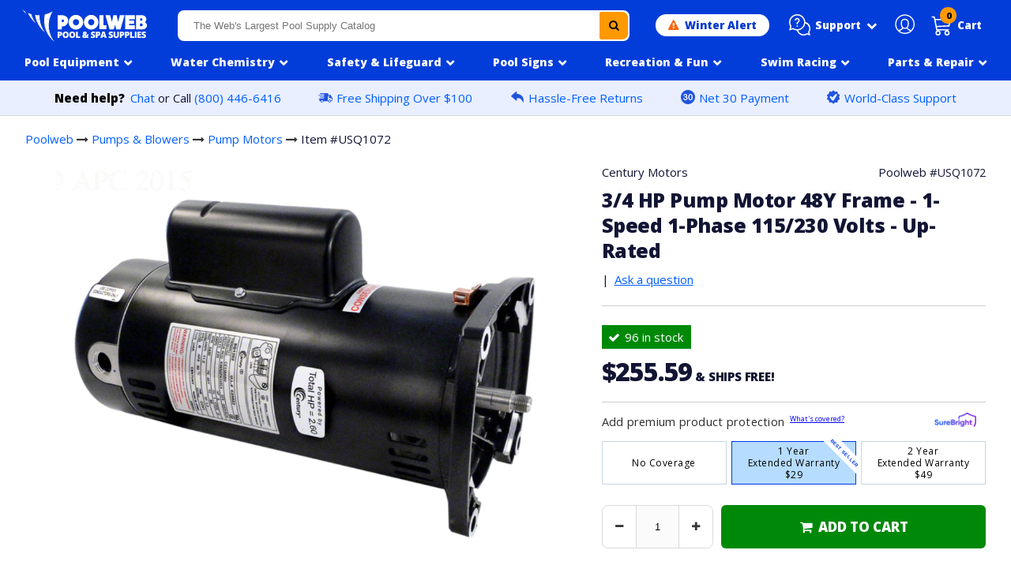

--- FILE ---
content_type: text/html; charset=utf-8
request_url: https://www.poolweb.com/products/3-4-hp-pump-motor-48y-frame-1-speed-1-phase-115-230-volts-up-rated
body_size: 26657
content:
<!doctype html>
<html class="no-touch no-js" lang="en">
<head>
<script src="//d1liekpayvooaz.cloudfront.net/apps/customizery/customizery.js?shop=poolweb.myshopify.com"></script>
<meta charset="utf-8">
<meta http-equiv="X-UA-Compatible" content="IE=edge,chrome=1"><link rel="shortcut icon" href="//www.poolweb.com/cdn/shop/files/pw_ico_43bd08c2-8020-44af-a651-713c9ec11676_32x32.png?v=1636065581" type="image/png" /><title>USQ1072 - 3/4 HP Pump Motor 48Y 115/230V Up-Rated</title><meta name="description" content="This is a Regal Beloit Century 3/4 HP Pump Motor 48Y Frame, 1-Speed 1-Phase 115/230 Volts, Up-Rated.Century motors by Regal have been carefully engineered to meet the rugged demands of the pool and spa industry. They are the innovative leader in pool pump motors."><!-- Product meta ================================================== --><!-- /snippets/social-meta-tags.liquid --><meta property="og:site_name" content="Poolweb">
<meta property="og:url" content="https://www.poolweb.com/products/3-4-hp-pump-motor-48y-frame-1-speed-1-phase-115-230-volts-up-rated">
<meta property="og:title" content="USQ1072 - 3/4 HP Pump Motor 48Y 115/230V Up-Rated">
<meta property="og:type" content="product">
<meta property="og:description" content="This is a Regal Beloit Century 3/4 HP Pump Motor 48Y Frame, 1-Speed 1-Phase 115/230 Volts, Up-Rated.Century motors by Regal have been carefully engineered to meet the rugged demands of the pool and spa industry. They are the innovative leader in pool pump motors."><meta property="og:price:amount" content="255.59">
<meta property="og:price:currency" content="USD"><meta property="og:image" content="http://www.poolweb.com/cdn/shop/products/3237231_1200x1200.jpg?v=1667172200"><meta property="og:image" content="http://www.poolweb.com/cdn/shop/products/3237229_1200x1200.jpg?v=1667172202"><meta property="og:image" content="http://www.poolweb.com/cdn/shop/products/3237230_1200x1200.jpg?v=1667172203">
<meta property="og:image:secure_url" content="https://www.poolweb.com/cdn/shop/products/3237231_1200x1200.jpg?v=1667172200"><meta property="og:image:secure_url" content="https://www.poolweb.com/cdn/shop/products/3237229_1200x1200.jpg?v=1667172202"><meta property="og:image:secure_url" content="https://www.poolweb.com/cdn/shop/products/3237230_1200x1200.jpg?v=1667172203">
<meta name="twitter:card" content="summary_large_image">
<meta name="twitter:title" content="USQ1072 - 3/4 HP Pump Motor 48Y 115/230V Up-Rated">
<meta name="twitter:description" content="This is a Regal Beloit Century 3/4 HP Pump Motor 48Y Frame, 1-Speed 1-Phase 115/230 Volts, Up-Rated.Century motors by Regal have been carefully engineered to meet the rugged demands of the pool and spa industry. They are the innovative leader in pool pump motors."><link rel="canonical" href="https://www.poolweb.com/products/3-4-hp-pump-motor-48y-frame-1-speed-1-phase-115-230-volts-up-rated">
<meta name="viewport" content="width=device-width,initial-scale=1,user-scalable=yes, maximum-scale=1">
<link rel="preconnect" href="https://fonts.gstatic.com">
<link href="https://fonts.googleapis.com/css2?family=Open+Sans:wght@400;800&display=swap" rel="stylesheet">


  <link href="//www.poolweb.com/cdn/shop/t/120/assets/pweb_style_min.css?v=66288516680836078301769118770" rel="stylesheet" type="text/css" media="all" />
<script>window.performance && window.performance.mark && window.performance.mark('shopify.content_for_header.start');</script><meta id="shopify-digital-wallet" name="shopify-digital-wallet" content="/33128579210/digital_wallets/dialog">
<meta name="shopify-checkout-api-token" content="54440b5bc78f89cd9ef029e7d8a2ed5b">
<meta id="in-context-paypal-metadata" data-shop-id="33128579210" data-venmo-supported="false" data-environment="production" data-locale="en_US" data-paypal-v4="true" data-currency="USD">
<link rel="alternate" type="application/json+oembed" href="https://www.poolweb.com/products/3-4-hp-pump-motor-48y-frame-1-speed-1-phase-115-230-volts-up-rated.oembed">
<script async="async" src="/checkouts/internal/preloads.js?locale=en-US"></script>
<link rel="preconnect" href="https://shop.app" crossorigin="anonymous">
<script async="async" src="https://shop.app/checkouts/internal/preloads.js?locale=en-US&shop_id=33128579210" crossorigin="anonymous"></script>
<script id="apple-pay-shop-capabilities" type="application/json">{"shopId":33128579210,"countryCode":"US","currencyCode":"USD","merchantCapabilities":["supports3DS"],"merchantId":"gid:\/\/shopify\/Shop\/33128579210","merchantName":"Poolweb","requiredBillingContactFields":["postalAddress","email","phone"],"requiredShippingContactFields":["postalAddress","email","phone"],"shippingType":"shipping","supportedNetworks":["visa","masterCard","amex","discover","elo","jcb"],"total":{"type":"pending","label":"Poolweb","amount":"1.00"},"shopifyPaymentsEnabled":true,"supportsSubscriptions":true}</script>
<script id="shopify-features" type="application/json">{"accessToken":"54440b5bc78f89cd9ef029e7d8a2ed5b","betas":["rich-media-storefront-analytics"],"domain":"www.poolweb.com","predictiveSearch":true,"shopId":33128579210,"locale":"en"}</script>
<script>var Shopify = Shopify || {};
Shopify.shop = "poolweb.myshopify.com";
Shopify.locale = "en";
Shopify.currency = {"active":"USD","rate":"1.0"};
Shopify.country = "US";
Shopify.theme = {"name":"Copy of winter alert","id":150970302602,"schema_name":"Pweb","schema_version":"1","theme_store_id":null,"role":"main"};
Shopify.theme.handle = "null";
Shopify.theme.style = {"id":null,"handle":null};
Shopify.cdnHost = "www.poolweb.com/cdn";
Shopify.routes = Shopify.routes || {};
Shopify.routes.root = "/";</script>
<script type="module">!function(o){(o.Shopify=o.Shopify||{}).modules=!0}(window);</script>
<script>!function(o){function n(){var o=[];function n(){o.push(Array.prototype.slice.apply(arguments))}return n.q=o,n}var t=o.Shopify=o.Shopify||{};t.loadFeatures=n(),t.autoloadFeatures=n()}(window);</script>
<script>
  window.ShopifyPay = window.ShopifyPay || {};
  window.ShopifyPay.apiHost = "shop.app\/pay";
  window.ShopifyPay.redirectState = null;
</script>
<script id="shop-js-analytics" type="application/json">{"pageType":"product"}</script>
<script defer="defer" async type="module" src="//www.poolweb.com/cdn/shopifycloud/shop-js/modules/v2/client.init-shop-cart-sync_BT-GjEfc.en.esm.js"></script>
<script defer="defer" async type="module" src="//www.poolweb.com/cdn/shopifycloud/shop-js/modules/v2/chunk.common_D58fp_Oc.esm.js"></script>
<script defer="defer" async type="module" src="//www.poolweb.com/cdn/shopifycloud/shop-js/modules/v2/chunk.modal_xMitdFEc.esm.js"></script>
<script type="module">
  await import("//www.poolweb.com/cdn/shopifycloud/shop-js/modules/v2/client.init-shop-cart-sync_BT-GjEfc.en.esm.js");
await import("//www.poolweb.com/cdn/shopifycloud/shop-js/modules/v2/chunk.common_D58fp_Oc.esm.js");
await import("//www.poolweb.com/cdn/shopifycloud/shop-js/modules/v2/chunk.modal_xMitdFEc.esm.js");

  window.Shopify.SignInWithShop?.initShopCartSync?.({"fedCMEnabled":true,"windoidEnabled":true});

</script>
<script>
  window.Shopify = window.Shopify || {};
  if (!window.Shopify.featureAssets) window.Shopify.featureAssets = {};
  window.Shopify.featureAssets['shop-js'] = {"shop-cart-sync":["modules/v2/client.shop-cart-sync_DZOKe7Ll.en.esm.js","modules/v2/chunk.common_D58fp_Oc.esm.js","modules/v2/chunk.modal_xMitdFEc.esm.js"],"init-fed-cm":["modules/v2/client.init-fed-cm_B6oLuCjv.en.esm.js","modules/v2/chunk.common_D58fp_Oc.esm.js","modules/v2/chunk.modal_xMitdFEc.esm.js"],"shop-cash-offers":["modules/v2/client.shop-cash-offers_D2sdYoxE.en.esm.js","modules/v2/chunk.common_D58fp_Oc.esm.js","modules/v2/chunk.modal_xMitdFEc.esm.js"],"shop-login-button":["modules/v2/client.shop-login-button_QeVjl5Y3.en.esm.js","modules/v2/chunk.common_D58fp_Oc.esm.js","modules/v2/chunk.modal_xMitdFEc.esm.js"],"pay-button":["modules/v2/client.pay-button_DXTOsIq6.en.esm.js","modules/v2/chunk.common_D58fp_Oc.esm.js","modules/v2/chunk.modal_xMitdFEc.esm.js"],"shop-button":["modules/v2/client.shop-button_DQZHx9pm.en.esm.js","modules/v2/chunk.common_D58fp_Oc.esm.js","modules/v2/chunk.modal_xMitdFEc.esm.js"],"avatar":["modules/v2/client.avatar_BTnouDA3.en.esm.js"],"init-windoid":["modules/v2/client.init-windoid_CR1B-cfM.en.esm.js","modules/v2/chunk.common_D58fp_Oc.esm.js","modules/v2/chunk.modal_xMitdFEc.esm.js"],"init-shop-for-new-customer-accounts":["modules/v2/client.init-shop-for-new-customer-accounts_C_vY_xzh.en.esm.js","modules/v2/client.shop-login-button_QeVjl5Y3.en.esm.js","modules/v2/chunk.common_D58fp_Oc.esm.js","modules/v2/chunk.modal_xMitdFEc.esm.js"],"init-shop-email-lookup-coordinator":["modules/v2/client.init-shop-email-lookup-coordinator_BI7n9ZSv.en.esm.js","modules/v2/chunk.common_D58fp_Oc.esm.js","modules/v2/chunk.modal_xMitdFEc.esm.js"],"init-shop-cart-sync":["modules/v2/client.init-shop-cart-sync_BT-GjEfc.en.esm.js","modules/v2/chunk.common_D58fp_Oc.esm.js","modules/v2/chunk.modal_xMitdFEc.esm.js"],"shop-toast-manager":["modules/v2/client.shop-toast-manager_DiYdP3xc.en.esm.js","modules/v2/chunk.common_D58fp_Oc.esm.js","modules/v2/chunk.modal_xMitdFEc.esm.js"],"init-customer-accounts":["modules/v2/client.init-customer-accounts_D9ZNqS-Q.en.esm.js","modules/v2/client.shop-login-button_QeVjl5Y3.en.esm.js","modules/v2/chunk.common_D58fp_Oc.esm.js","modules/v2/chunk.modal_xMitdFEc.esm.js"],"init-customer-accounts-sign-up":["modules/v2/client.init-customer-accounts-sign-up_iGw4briv.en.esm.js","modules/v2/client.shop-login-button_QeVjl5Y3.en.esm.js","modules/v2/chunk.common_D58fp_Oc.esm.js","modules/v2/chunk.modal_xMitdFEc.esm.js"],"shop-follow-button":["modules/v2/client.shop-follow-button_CqMgW2wH.en.esm.js","modules/v2/chunk.common_D58fp_Oc.esm.js","modules/v2/chunk.modal_xMitdFEc.esm.js"],"checkout-modal":["modules/v2/client.checkout-modal_xHeaAweL.en.esm.js","modules/v2/chunk.common_D58fp_Oc.esm.js","modules/v2/chunk.modal_xMitdFEc.esm.js"],"shop-login":["modules/v2/client.shop-login_D91U-Q7h.en.esm.js","modules/v2/chunk.common_D58fp_Oc.esm.js","modules/v2/chunk.modal_xMitdFEc.esm.js"],"lead-capture":["modules/v2/client.lead-capture_BJmE1dJe.en.esm.js","modules/v2/chunk.common_D58fp_Oc.esm.js","modules/v2/chunk.modal_xMitdFEc.esm.js"],"payment-terms":["modules/v2/client.payment-terms_Ci9AEqFq.en.esm.js","modules/v2/chunk.common_D58fp_Oc.esm.js","modules/v2/chunk.modal_xMitdFEc.esm.js"]};
</script>
<script>(function() {
  var isLoaded = false;
  function asyncLoad() {
    if (isLoaded) return;
    isLoaded = true;
    var urls = ["\/\/d1liekpayvooaz.cloudfront.net\/apps\/customizery\/customizery.js?shop=poolweb.myshopify.com","https:\/\/omnisnippet1.com\/platforms\/shopify.js?source=scriptTag\u0026v=2025-05-14T13\u0026shop=poolweb.myshopify.com"];
    for (var i = 0; i < urls.length; i++) {
      var s = document.createElement('script');
      s.type = 'text/javascript';
      s.async = true;
      s.src = urls[i];
      var x = document.getElementsByTagName('script')[0];
      x.parentNode.insertBefore(s, x);
    }
  };
  if(window.attachEvent) {
    window.attachEvent('onload', asyncLoad);
  } else {
    window.addEventListener('load', asyncLoad, false);
  }
})();</script>
<script id="__st">var __st={"a":33128579210,"offset":-18000,"reqid":"6471ea4f-f30f-4c2d-967b-06c2d0702536-1769151873","pageurl":"www.poolweb.com\/products\/3-4-hp-pump-motor-48y-frame-1-speed-1-phase-115-230-volts-up-rated","u":"8bddbbc31303","p":"product","rtyp":"product","rid":5388060557450};</script>
<script>window.ShopifyPaypalV4VisibilityTracking = true;</script>
<script id="captcha-bootstrap">!function(){'use strict';const t='contact',e='account',n='new_comment',o=[[t,t],['blogs',n],['comments',n],[t,'customer']],c=[[e,'customer_login'],[e,'guest_login'],[e,'recover_customer_password'],[e,'create_customer']],r=t=>t.map((([t,e])=>`form[action*='/${t}']:not([data-nocaptcha='true']) input[name='form_type'][value='${e}']`)).join(','),a=t=>()=>t?[...document.querySelectorAll(t)].map((t=>t.form)):[];function s(){const t=[...o],e=r(t);return a(e)}const i='password',u='form_key',d=['recaptcha-v3-token','g-recaptcha-response','h-captcha-response',i],f=()=>{try{return window.sessionStorage}catch{return}},m='__shopify_v',_=t=>t.elements[u];function p(t,e,n=!1){try{const o=window.sessionStorage,c=JSON.parse(o.getItem(e)),{data:r}=function(t){const{data:e,action:n}=t;return t[m]||n?{data:e,action:n}:{data:t,action:n}}(c);for(const[e,n]of Object.entries(r))t.elements[e]&&(t.elements[e].value=n);n&&o.removeItem(e)}catch(o){console.error('form repopulation failed',{error:o})}}const l='form_type',E='cptcha';function T(t){t.dataset[E]=!0}const w=window,h=w.document,L='Shopify',v='ce_forms',y='captcha';let A=!1;((t,e)=>{const n=(g='f06e6c50-85a8-45c8-87d0-21a2b65856fe',I='https://cdn.shopify.com/shopifycloud/storefront-forms-hcaptcha/ce_storefront_forms_captcha_hcaptcha.v1.5.2.iife.js',D={infoText:'Protected by hCaptcha',privacyText:'Privacy',termsText:'Terms'},(t,e,n)=>{const o=w[L][v],c=o.bindForm;if(c)return c(t,g,e,D).then(n);var r;o.q.push([[t,g,e,D],n]),r=I,A||(h.body.append(Object.assign(h.createElement('script'),{id:'captcha-provider',async:!0,src:r})),A=!0)});var g,I,D;w[L]=w[L]||{},w[L][v]=w[L][v]||{},w[L][v].q=[],w[L][y]=w[L][y]||{},w[L][y].protect=function(t,e){n(t,void 0,e),T(t)},Object.freeze(w[L][y]),function(t,e,n,w,h,L){const[v,y,A,g]=function(t,e,n){const i=e?o:[],u=t?c:[],d=[...i,...u],f=r(d),m=r(i),_=r(d.filter((([t,e])=>n.includes(e))));return[a(f),a(m),a(_),s()]}(w,h,L),I=t=>{const e=t.target;return e instanceof HTMLFormElement?e:e&&e.form},D=t=>v().includes(t);t.addEventListener('submit',(t=>{const e=I(t);if(!e)return;const n=D(e)&&!e.dataset.hcaptchaBound&&!e.dataset.recaptchaBound,o=_(e),c=g().includes(e)&&(!o||!o.value);(n||c)&&t.preventDefault(),c&&!n&&(function(t){try{if(!f())return;!function(t){const e=f();if(!e)return;const n=_(t);if(!n)return;const o=n.value;o&&e.removeItem(o)}(t);const e=Array.from(Array(32),(()=>Math.random().toString(36)[2])).join('');!function(t,e){_(t)||t.append(Object.assign(document.createElement('input'),{type:'hidden',name:u})),t.elements[u].value=e}(t,e),function(t,e){const n=f();if(!n)return;const o=[...t.querySelectorAll(`input[type='${i}']`)].map((({name:t})=>t)),c=[...d,...o],r={};for(const[a,s]of new FormData(t).entries())c.includes(a)||(r[a]=s);n.setItem(e,JSON.stringify({[m]:1,action:t.action,data:r}))}(t,e)}catch(e){console.error('failed to persist form',e)}}(e),e.submit())}));const S=(t,e)=>{t&&!t.dataset[E]&&(n(t,e.some((e=>e===t))),T(t))};for(const o of['focusin','change'])t.addEventListener(o,(t=>{const e=I(t);D(e)&&S(e,y())}));const B=e.get('form_key'),M=e.get(l),P=B&&M;t.addEventListener('DOMContentLoaded',(()=>{const t=y();if(P)for(const e of t)e.elements[l].value===M&&p(e,B);[...new Set([...A(),...v().filter((t=>'true'===t.dataset.shopifyCaptcha))])].forEach((e=>S(e,t)))}))}(h,new URLSearchParams(w.location.search),n,t,e,['guest_login'])})(!0,!0)}();</script>
<script integrity="sha256-4kQ18oKyAcykRKYeNunJcIwy7WH5gtpwJnB7kiuLZ1E=" data-source-attribution="shopify.loadfeatures" defer="defer" src="//www.poolweb.com/cdn/shopifycloud/storefront/assets/storefront/load_feature-a0a9edcb.js" crossorigin="anonymous"></script>
<script crossorigin="anonymous" defer="defer" src="//www.poolweb.com/cdn/shopifycloud/storefront/assets/shopify_pay/storefront-65b4c6d7.js?v=20250812"></script>
<script data-source-attribution="shopify.dynamic_checkout.dynamic.init">var Shopify=Shopify||{};Shopify.PaymentButton=Shopify.PaymentButton||{isStorefrontPortableWallets:!0,init:function(){window.Shopify.PaymentButton.init=function(){};var t=document.createElement("script");t.src="https://www.poolweb.com/cdn/shopifycloud/portable-wallets/latest/portable-wallets.en.js",t.type="module",document.head.appendChild(t)}};
</script>
<script data-source-attribution="shopify.dynamic_checkout.buyer_consent">
  function portableWalletsHideBuyerConsent(e){var t=document.getElementById("shopify-buyer-consent"),n=document.getElementById("shopify-subscription-policy-button");t&&n&&(t.classList.add("hidden"),t.setAttribute("aria-hidden","true"),n.removeEventListener("click",e))}function portableWalletsShowBuyerConsent(e){var t=document.getElementById("shopify-buyer-consent"),n=document.getElementById("shopify-subscription-policy-button");t&&n&&(t.classList.remove("hidden"),t.removeAttribute("aria-hidden"),n.addEventListener("click",e))}window.Shopify?.PaymentButton&&(window.Shopify.PaymentButton.hideBuyerConsent=portableWalletsHideBuyerConsent,window.Shopify.PaymentButton.showBuyerConsent=portableWalletsShowBuyerConsent);
</script>
<script data-source-attribution="shopify.dynamic_checkout.cart.bootstrap">document.addEventListener("DOMContentLoaded",(function(){function t(){return document.querySelector("shopify-accelerated-checkout-cart, shopify-accelerated-checkout")}if(t())Shopify.PaymentButton.init();else{new MutationObserver((function(e,n){t()&&(Shopify.PaymentButton.init(),n.disconnect())})).observe(document.body,{childList:!0,subtree:!0})}}));
</script>
<link id="shopify-accelerated-checkout-styles" rel="stylesheet" media="screen" href="https://www.poolweb.com/cdn/shopifycloud/portable-wallets/latest/accelerated-checkout-backwards-compat.css" crossorigin="anonymous">
<style id="shopify-accelerated-checkout-cart">
        #shopify-buyer-consent {
  margin-top: 1em;
  display: inline-block;
  width: 100%;
}

#shopify-buyer-consent.hidden {
  display: none;
}

#shopify-subscription-policy-button {
  background: none;
  border: none;
  padding: 0;
  text-decoration: underline;
  font-size: inherit;
  cursor: pointer;
}

#shopify-subscription-policy-button::before {
  box-shadow: none;
}

      </style>

<script>window.performance && window.performance.mark && window.performance.mark('shopify.content_for_header.end');</script>
<script src="https://ajax.googleapis.com/ajax/libs/jquery/2.2.4/jquery.min.js"></script>
<script src="//www.poolweb.com/cdn/shop/t/120/assets/slick.min.js?v=101442751447759865191769118173"></script>
<script src="//www.poolweb.com/cdn/shop/t/120/assets/navigation.js?v=31629199941684752301769118130"></script>
<script src="//www.poolweb.com/cdn/shop/t/120/assets/vendor.js?v=25999205813975634511769118201"></script>
<script src="//www.poolweb.com/cdn/shop/t/120/assets/modals.js?v=65628349101258627861769118129" defer="defer"></script>
<link href="//cdnjs.cloudflare.com/ajax/libs/font-awesome/4.7.0/css/font-awesome.min.css" rel="stylesheet" type="text/css" media="all" />
<link href="//www.poolweb.com/cdn/shop/t/120/assets/slick.min.css?v=60281339823247927561769118173" rel="stylesheet" type="text/css" media="all" />
<link href="//www.poolweb.com/cdn/shop/t/120/assets/accessible-slick-theme.min.css?v=150132481226721900711769118019" rel="stylesheet" type="text/css" media="all" />
<!--begin-boost-pfs-filter-css--><link rel="preload stylesheet" href="//www.poolweb.com/cdn/shop/t/120/assets/boost-pfs-instant-search.css?v=124276663280776885611769118224" as="style"><link href="//www.poolweb.com/cdn/shop/t/120/assets/boost-pfs-custom.scss.css?v=156004944046062331831769118224" rel="stylesheet" type="text/css" media="all" />
<style data-id="boost-pfs-style">
    .boost-pfs-filter-option-title-text {}

   .boost-pfs-filter-tree-v .boost-pfs-filter-option-title-text:before {}
    .boost-pfs-filter-tree-v .boost-pfs-filter-option.boost-pfs-filter-option-collapsed .boost-pfs-filter-option-title-text:before {}
    .boost-pfs-filter-tree-h .boost-pfs-filter-option-title-heading:before {}

    .boost-pfs-filter-refine-by .boost-pfs-filter-option-title h3 {}

    .boost-pfs-filter-option-content .boost-pfs-filter-option-item-list .boost-pfs-filter-option-item button,
    .boost-pfs-filter-option-content .boost-pfs-filter-option-item-list .boost-pfs-filter-option-item .boost-pfs-filter-button,
    .boost-pfs-filter-option-range-amount input,
    .boost-pfs-filter-tree-v .boost-pfs-filter-refine-by .boost-pfs-filter-refine-by-items .refine-by-item,
    .boost-pfs-filter-refine-by-wrapper-v .boost-pfs-filter-refine-by .boost-pfs-filter-refine-by-items .refine-by-item,
    .boost-pfs-filter-refine-by .boost-pfs-filter-option-title,
    .boost-pfs-filter-refine-by .boost-pfs-filter-refine-by-items .refine-by-item>a,
    .boost-pfs-filter-refine-by>span,
    .boost-pfs-filter-clear,
    .boost-pfs-filter-clear-all{}
    .boost-pfs-filter-tree-h .boost-pfs-filter-pc .boost-pfs-filter-refine-by-items .refine-by-item .boost-pfs-filter-clear .refine-by-type,
    .boost-pfs-filter-refine-by-wrapper-h .boost-pfs-filter-pc .boost-pfs-filter-refine-by-items .refine-by-item .boost-pfs-filter-clear .refine-by-type {}

    .boost-pfs-filter-option-multi-level-collections .boost-pfs-filter-option-multi-level-list .boost-pfs-filter-option-item .boost-pfs-filter-button-arrow .boost-pfs-arrow:before,
    .boost-pfs-filter-option-multi-level-tag .boost-pfs-filter-option-multi-level-list .boost-pfs-filter-option-item .boost-pfs-filter-button-arrow .boost-pfs-arrow:before {}

    .boost-pfs-filter-refine-by-wrapper-v .boost-pfs-filter-refine-by .boost-pfs-filter-refine-by-items .refine-by-item .boost-pfs-filter-clear:after,
    .boost-pfs-filter-refine-by-wrapper-v .boost-pfs-filter-refine-by .boost-pfs-filter-refine-by-items .refine-by-item .boost-pfs-filter-clear:before,
    .boost-pfs-filter-tree-v .boost-pfs-filter-refine-by .boost-pfs-filter-refine-by-items .refine-by-item .boost-pfs-filter-clear:after,
    .boost-pfs-filter-tree-v .boost-pfs-filter-refine-by .boost-pfs-filter-refine-by-items .refine-by-item .boost-pfs-filter-clear:before,
    .boost-pfs-filter-refine-by-wrapper-h .boost-pfs-filter-pc .boost-pfs-filter-refine-by-items .refine-by-item .boost-pfs-filter-clear:after,
    .boost-pfs-filter-refine-by-wrapper-h .boost-pfs-filter-pc .boost-pfs-filter-refine-by-items .refine-by-item .boost-pfs-filter-clear:before,
    .boost-pfs-filter-tree-h .boost-pfs-filter-pc .boost-pfs-filter-refine-by-items .refine-by-item .boost-pfs-filter-clear:after,
    .boost-pfs-filter-tree-h .boost-pfs-filter-pc .boost-pfs-filter-refine-by-items .refine-by-item .boost-pfs-filter-clear:before {}
    .boost-pfs-filter-option-range-slider .noUi-value-horizontal {}

    .boost-pfs-filter-tree-mobile-button button,
    .boost-pfs-filter-top-sorting-mobile button {}
    .boost-pfs-filter-top-sorting-mobile button>span:after {}
  </style><!--end-boost-pfs-filter-css-->
<script type="text/javascript"> window.$crisp=[];window.CRISP_WEBSITE_ID="4cbadfa0-065f-42d7-a374-1a089c172cf8";(function(){ d=document;s=d.createElement("script"); s.src="https://client.crisp.chat/l.js"; s.async=1;d.getElementsByTagName("head")[0].appendChild(s);})(); </script><script type="text/javascript">
(function e(){var e=document.createElement("script");e.type="text/javascript",e.async=true,e.src="//staticw2.yotpo.com/8pJtOJ86iOOIc9gXeDSpvGvXXd5gdP5pIxBLeVNq/widget.js";var t=document.getElementsByTagName("script")[0];t.parentNode.insertBefore(e,t)})();
</script>
<script src="https://cdn-widgetsrepository.yotpo.com/v1/loader/8pJtOJ86iOOIc9gXeDSpvGvXXd5gdP5pIxBLeVNq" async></script>
<script id='merchantWidgetScript' src="https://www.gstatic.com/shopping/merchant/merchantwidget.js" defer></script>
<script type="text/javascript">
  merchantWidgetScript.addEventListener('load', function () {
    merchantwidget.start({
     position: 'LEFT_BOTTOM'
   });
  });
</script>
<!-- BEGIN app block: shopify://apps/charge-me-later-wholesale-app/blocks/cml_snippet/f6aa9802-b86e-43c4-9f25-9ffaee840587 -->






<!-- check pay later collection -->

<!-- check pay later collection END -->

<script>
  var cml_tags = "Net 30";
  var storeArguments = {customer: "",customer_email: "",shopAddress: "poolweb.myshopify.com",};
</script>


      


    








<!-- END app block --><link href="https://monorail-edge.shopifysvc.com" rel="dns-prefetch">
<script>(function(){if ("sendBeacon" in navigator && "performance" in window) {try {var session_token_from_headers = performance.getEntriesByType('navigation')[0].serverTiming.find(x => x.name == '_s').description;} catch {var session_token_from_headers = undefined;}var session_cookie_matches = document.cookie.match(/_shopify_s=([^;]*)/);var session_token_from_cookie = session_cookie_matches && session_cookie_matches.length === 2 ? session_cookie_matches[1] : "";var session_token = session_token_from_headers || session_token_from_cookie || "";function handle_abandonment_event(e) {var entries = performance.getEntries().filter(function(entry) {return /monorail-edge.shopifysvc.com/.test(entry.name);});if (!window.abandonment_tracked && entries.length === 0) {window.abandonment_tracked = true;var currentMs = Date.now();var navigation_start = performance.timing.navigationStart;var payload = {shop_id: 33128579210,url: window.location.href,navigation_start,duration: currentMs - navigation_start,session_token,page_type: "product"};window.navigator.sendBeacon("https://monorail-edge.shopifysvc.com/v1/produce", JSON.stringify({schema_id: "online_store_buyer_site_abandonment/1.1",payload: payload,metadata: {event_created_at_ms: currentMs,event_sent_at_ms: currentMs}}));}}window.addEventListener('pagehide', handle_abandonment_event);}}());</script>
<script id="web-pixels-manager-setup">(function e(e,d,r,n,o){if(void 0===o&&(o={}),!Boolean(null===(a=null===(i=window.Shopify)||void 0===i?void 0:i.analytics)||void 0===a?void 0:a.replayQueue)){var i,a;window.Shopify=window.Shopify||{};var t=window.Shopify;t.analytics=t.analytics||{};var s=t.analytics;s.replayQueue=[],s.publish=function(e,d,r){return s.replayQueue.push([e,d,r]),!0};try{self.performance.mark("wpm:start")}catch(e){}var l=function(){var e={modern:/Edge?\/(1{2}[4-9]|1[2-9]\d|[2-9]\d{2}|\d{4,})\.\d+(\.\d+|)|Firefox\/(1{2}[4-9]|1[2-9]\d|[2-9]\d{2}|\d{4,})\.\d+(\.\d+|)|Chrom(ium|e)\/(9{2}|\d{3,})\.\d+(\.\d+|)|(Maci|X1{2}).+ Version\/(15\.\d+|(1[6-9]|[2-9]\d|\d{3,})\.\d+)([,.]\d+|)( \(\w+\)|)( Mobile\/\w+|) Safari\/|Chrome.+OPR\/(9{2}|\d{3,})\.\d+\.\d+|(CPU[ +]OS|iPhone[ +]OS|CPU[ +]iPhone|CPU IPhone OS|CPU iPad OS)[ +]+(15[._]\d+|(1[6-9]|[2-9]\d|\d{3,})[._]\d+)([._]\d+|)|Android:?[ /-](13[3-9]|1[4-9]\d|[2-9]\d{2}|\d{4,})(\.\d+|)(\.\d+|)|Android.+Firefox\/(13[5-9]|1[4-9]\d|[2-9]\d{2}|\d{4,})\.\d+(\.\d+|)|Android.+Chrom(ium|e)\/(13[3-9]|1[4-9]\d|[2-9]\d{2}|\d{4,})\.\d+(\.\d+|)|SamsungBrowser\/([2-9]\d|\d{3,})\.\d+/,legacy:/Edge?\/(1[6-9]|[2-9]\d|\d{3,})\.\d+(\.\d+|)|Firefox\/(5[4-9]|[6-9]\d|\d{3,})\.\d+(\.\d+|)|Chrom(ium|e)\/(5[1-9]|[6-9]\d|\d{3,})\.\d+(\.\d+|)([\d.]+$|.*Safari\/(?![\d.]+ Edge\/[\d.]+$))|(Maci|X1{2}).+ Version\/(10\.\d+|(1[1-9]|[2-9]\d|\d{3,})\.\d+)([,.]\d+|)( \(\w+\)|)( Mobile\/\w+|) Safari\/|Chrome.+OPR\/(3[89]|[4-9]\d|\d{3,})\.\d+\.\d+|(CPU[ +]OS|iPhone[ +]OS|CPU[ +]iPhone|CPU IPhone OS|CPU iPad OS)[ +]+(10[._]\d+|(1[1-9]|[2-9]\d|\d{3,})[._]\d+)([._]\d+|)|Android:?[ /-](13[3-9]|1[4-9]\d|[2-9]\d{2}|\d{4,})(\.\d+|)(\.\d+|)|Mobile Safari.+OPR\/([89]\d|\d{3,})\.\d+\.\d+|Android.+Firefox\/(13[5-9]|1[4-9]\d|[2-9]\d{2}|\d{4,})\.\d+(\.\d+|)|Android.+Chrom(ium|e)\/(13[3-9]|1[4-9]\d|[2-9]\d{2}|\d{4,})\.\d+(\.\d+|)|Android.+(UC? ?Browser|UCWEB|U3)[ /]?(15\.([5-9]|\d{2,})|(1[6-9]|[2-9]\d|\d{3,})\.\d+)\.\d+|SamsungBrowser\/(5\.\d+|([6-9]|\d{2,})\.\d+)|Android.+MQ{2}Browser\/(14(\.(9|\d{2,})|)|(1[5-9]|[2-9]\d|\d{3,})(\.\d+|))(\.\d+|)|K[Aa][Ii]OS\/(3\.\d+|([4-9]|\d{2,})\.\d+)(\.\d+|)/},d=e.modern,r=e.legacy,n=navigator.userAgent;return n.match(d)?"modern":n.match(r)?"legacy":"unknown"}(),u="modern"===l?"modern":"legacy",c=(null!=n?n:{modern:"",legacy:""})[u],f=function(e){return[e.baseUrl,"/wpm","/b",e.hashVersion,"modern"===e.buildTarget?"m":"l",".js"].join("")}({baseUrl:d,hashVersion:r,buildTarget:u}),m=function(e){var d=e.version,r=e.bundleTarget,n=e.surface,o=e.pageUrl,i=e.monorailEndpoint;return{emit:function(e){var a=e.status,t=e.errorMsg,s=(new Date).getTime(),l=JSON.stringify({metadata:{event_sent_at_ms:s},events:[{schema_id:"web_pixels_manager_load/3.1",payload:{version:d,bundle_target:r,page_url:o,status:a,surface:n,error_msg:t},metadata:{event_created_at_ms:s}}]});if(!i)return console&&console.warn&&console.warn("[Web Pixels Manager] No Monorail endpoint provided, skipping logging."),!1;try{return self.navigator.sendBeacon.bind(self.navigator)(i,l)}catch(e){}var u=new XMLHttpRequest;try{return u.open("POST",i,!0),u.setRequestHeader("Content-Type","text/plain"),u.send(l),!0}catch(e){return console&&console.warn&&console.warn("[Web Pixels Manager] Got an unhandled error while logging to Monorail."),!1}}}}({version:r,bundleTarget:l,surface:e.surface,pageUrl:self.location.href,monorailEndpoint:e.monorailEndpoint});try{o.browserTarget=l,function(e){var d=e.src,r=e.async,n=void 0===r||r,o=e.onload,i=e.onerror,a=e.sri,t=e.scriptDataAttributes,s=void 0===t?{}:t,l=document.createElement("script"),u=document.querySelector("head"),c=document.querySelector("body");if(l.async=n,l.src=d,a&&(l.integrity=a,l.crossOrigin="anonymous"),s)for(var f in s)if(Object.prototype.hasOwnProperty.call(s,f))try{l.dataset[f]=s[f]}catch(e){}if(o&&l.addEventListener("load",o),i&&l.addEventListener("error",i),u)u.appendChild(l);else{if(!c)throw new Error("Did not find a head or body element to append the script");c.appendChild(l)}}({src:f,async:!0,onload:function(){if(!function(){var e,d;return Boolean(null===(d=null===(e=window.Shopify)||void 0===e?void 0:e.analytics)||void 0===d?void 0:d.initialized)}()){var d=window.webPixelsManager.init(e)||void 0;if(d){var r=window.Shopify.analytics;r.replayQueue.forEach((function(e){var r=e[0],n=e[1],o=e[2];d.publishCustomEvent(r,n,o)})),r.replayQueue=[],r.publish=d.publishCustomEvent,r.visitor=d.visitor,r.initialized=!0}}},onerror:function(){return m.emit({status:"failed",errorMsg:"".concat(f," has failed to load")})},sri:function(e){var d=/^sha384-[A-Za-z0-9+/=]+$/;return"string"==typeof e&&d.test(e)}(c)?c:"",scriptDataAttributes:o}),m.emit({status:"loading"})}catch(e){m.emit({status:"failed",errorMsg:(null==e?void 0:e.message)||"Unknown error"})}}})({shopId: 33128579210,storefrontBaseUrl: "https://www.poolweb.com",extensionsBaseUrl: "https://extensions.shopifycdn.com/cdn/shopifycloud/web-pixels-manager",monorailEndpoint: "https://monorail-edge.shopifysvc.com/unstable/produce_batch",surface: "storefront-renderer",enabledBetaFlags: ["2dca8a86"],webPixelsConfigList: [{"id":"1105625226","configuration":"{\"config\":\"{\\\"google_tag_ids\\\":[\\\"AW-1072615169\\\",\\\"G-Y4Q7NR5HJQ\\\"],\\\"target_country\\\":\\\"ZZ\\\",\\\"gtag_events\\\":[{\\\"type\\\":\\\"begin_checkout\\\",\\\"action_label\\\":[\\\"AW-1072615169\\\/wAVwCM6I0fgaEIGeu_8D\\\",\\\"G-Y4Q7NR5HJQ\\\",\\\"AW-1072615169\\\",\\\"MC-68KSWCJHHS\\\"]},{\\\"type\\\":\\\"search\\\",\\\"action_label\\\":[\\\"AW-1072615169\\\/-y1OCNqI0fgaEIGeu_8D\\\",\\\"G-Y4Q7NR5HJQ\\\",\\\"AW-1072615169\\\",\\\"MC-68KSWCJHHS\\\"]},{\\\"type\\\":\\\"view_item\\\",\\\"action_label\\\":[\\\"AW-1072615169\\\/LmitCNeI0fgaEIGeu_8D\\\",\\\"G-Y4Q7NR5HJQ\\\",\\\"AW-1072615169\\\",\\\"MC-68KSWCJHHS\\\"]},{\\\"type\\\":\\\"purchase\\\",\\\"action_label\\\":[\\\"AW-1072615169\\\/DGBhCMuI0fgaEIGeu_8D\\\",\\\"AW-1072615169\\\/qdA2CNvCogEQgZ67_wM\\\",\\\"G-Y4Q7NR5HJQ\\\",\\\"AW-1072615169\\\",\\\"MC-68KSWCJHHS\\\"]},{\\\"type\\\":\\\"page_view\\\",\\\"action_label\\\":[\\\"AW-1072615169\\\/Vs04CNSI0fgaEIGeu_8D\\\",\\\"G-Y4Q7NR5HJQ\\\",\\\"AW-1072615169\\\",\\\"MC-68KSWCJHHS\\\"]},{\\\"type\\\":\\\"add_payment_info\\\",\\\"action_label\\\":[\\\"AW-1072615169\\\/amNMCN2I0fgaEIGeu_8D\\\",\\\"G-Y4Q7NR5HJQ\\\",\\\"AW-1072615169\\\",\\\"MC-68KSWCJHHS\\\"]},{\\\"type\\\":\\\"add_to_cart\\\",\\\"action_label\\\":[\\\"AW-1072615169\\\/lDtXCNGI0fgaEIGeu_8D\\\",\\\"G-Y4Q7NR5HJQ\\\",\\\"AW-1072615169\\\",\\\"MC-68KSWCJHHS\\\"]}],\\\"enable_monitoring_mode\\\":false}\"}","eventPayloadVersion":"v1","runtimeContext":"OPEN","scriptVersion":"b2a88bafab3e21179ed38636efcd8a93","type":"APP","apiClientId":1780363,"privacyPurposes":[],"dataSharingAdjustments":{"protectedCustomerApprovalScopes":["read_customer_address","read_customer_email","read_customer_name","read_customer_personal_data","read_customer_phone"]}},{"id":"198934666","configuration":"{\"pixel_id\":\"2029075260740786\",\"pixel_type\":\"facebook_pixel\",\"metaapp_system_user_token\":\"-\"}","eventPayloadVersion":"v1","runtimeContext":"OPEN","scriptVersion":"ca16bc87fe92b6042fbaa3acc2fbdaa6","type":"APP","apiClientId":2329312,"privacyPurposes":["ANALYTICS","MARKETING","SALE_OF_DATA"],"dataSharingAdjustments":{"protectedCustomerApprovalScopes":["read_customer_address","read_customer_email","read_customer_name","read_customer_personal_data","read_customer_phone"]}},{"id":"92831882","configuration":"{\"apiURL\":\"https:\/\/api.omnisend.com\",\"appURL\":\"https:\/\/app.omnisend.com\",\"brandID\":\"631b43d248c164e108e0c260\",\"trackingURL\":\"https:\/\/wt.omnisendlink.com\"}","eventPayloadVersion":"v1","runtimeContext":"STRICT","scriptVersion":"aa9feb15e63a302383aa48b053211bbb","type":"APP","apiClientId":186001,"privacyPurposes":["ANALYTICS","MARKETING","SALE_OF_DATA"],"dataSharingAdjustments":{"protectedCustomerApprovalScopes":["read_customer_address","read_customer_email","read_customer_name","read_customer_personal_data","read_customer_phone"]}},{"id":"37683338","eventPayloadVersion":"1","runtimeContext":"LAX","scriptVersion":"1","type":"CUSTOM","privacyPurposes":["ANALYTICS","MARKETING","SALE_OF_DATA"],"name":"LP Google Ads Purchases"},{"id":"37716106","eventPayloadVersion":"1","runtimeContext":"LAX","scriptVersion":"1","type":"CUSTOM","privacyPurposes":["ANALYTICS","MARKETING","SALE_OF_DATA"],"name":"LP Microsoft UET Revenue"},{"id":"shopify-app-pixel","configuration":"{}","eventPayloadVersion":"v1","runtimeContext":"STRICT","scriptVersion":"0450","apiClientId":"shopify-pixel","type":"APP","privacyPurposes":["ANALYTICS","MARKETING"]},{"id":"shopify-custom-pixel","eventPayloadVersion":"v1","runtimeContext":"LAX","scriptVersion":"0450","apiClientId":"shopify-pixel","type":"CUSTOM","privacyPurposes":["ANALYTICS","MARKETING"]}],isMerchantRequest: false,initData: {"shop":{"name":"Poolweb","paymentSettings":{"currencyCode":"USD"},"myshopifyDomain":"poolweb.myshopify.com","countryCode":"US","storefrontUrl":"https:\/\/www.poolweb.com"},"customer":null,"cart":null,"checkout":null,"productVariants":[{"price":{"amount":255.59,"currencyCode":"USD"},"product":{"title":"3\/4 HP Pump Motor 48Y Frame - 1-Speed 1-Phase 115\/230 Volts - Up-Rated","vendor":"Century Motors","id":"5388060557450","untranslatedTitle":"3\/4 HP Pump Motor 48Y Frame - 1-Speed 1-Phase 115\/230 Volts - Up-Rated","url":"\/products\/3-4-hp-pump-motor-48y-frame-1-speed-1-phase-115-230-volts-up-rated","type":"Pump Motors"},"id":"34932942831754","image":{"src":"\/\/www.poolweb.com\/cdn\/shop\/products\/3237231.jpg?v=1667172200"},"sku":"USQ1072","title":"Default Title","untranslatedTitle":"Default Title"}],"purchasingCompany":null},},"https://www.poolweb.com/cdn","fcfee988w5aeb613cpc8e4bc33m6693e112",{"modern":"","legacy":""},{"shopId":"33128579210","storefrontBaseUrl":"https:\/\/www.poolweb.com","extensionBaseUrl":"https:\/\/extensions.shopifycdn.com\/cdn\/shopifycloud\/web-pixels-manager","surface":"storefront-renderer","enabledBetaFlags":"[\"2dca8a86\"]","isMerchantRequest":"false","hashVersion":"fcfee988w5aeb613cpc8e4bc33m6693e112","publish":"custom","events":"[[\"page_viewed\",{}],[\"product_viewed\",{\"productVariant\":{\"price\":{\"amount\":255.59,\"currencyCode\":\"USD\"},\"product\":{\"title\":\"3\/4 HP Pump Motor 48Y Frame - 1-Speed 1-Phase 115\/230 Volts - Up-Rated\",\"vendor\":\"Century Motors\",\"id\":\"5388060557450\",\"untranslatedTitle\":\"3\/4 HP Pump Motor 48Y Frame - 1-Speed 1-Phase 115\/230 Volts - Up-Rated\",\"url\":\"\/products\/3-4-hp-pump-motor-48y-frame-1-speed-1-phase-115-230-volts-up-rated\",\"type\":\"Pump Motors\"},\"id\":\"34932942831754\",\"image\":{\"src\":\"\/\/www.poolweb.com\/cdn\/shop\/products\/3237231.jpg?v=1667172200\"},\"sku\":\"USQ1072\",\"title\":\"Default Title\",\"untranslatedTitle\":\"Default Title\"}}]]"});</script><script>
  window.ShopifyAnalytics = window.ShopifyAnalytics || {};
  window.ShopifyAnalytics.meta = window.ShopifyAnalytics.meta || {};
  window.ShopifyAnalytics.meta.currency = 'USD';
  var meta = {"product":{"id":5388060557450,"gid":"gid:\/\/shopify\/Product\/5388060557450","vendor":"Century Motors","type":"Pump Motors","handle":"3-4-hp-pump-motor-48y-frame-1-speed-1-phase-115-230-volts-up-rated","variants":[{"id":34932942831754,"price":25559,"name":"3\/4 HP Pump Motor 48Y Frame - 1-Speed 1-Phase 115\/230 Volts - Up-Rated","public_title":null,"sku":"USQ1072"}],"remote":false},"page":{"pageType":"product","resourceType":"product","resourceId":5388060557450,"requestId":"6471ea4f-f30f-4c2d-967b-06c2d0702536-1769151873"}};
  for (var attr in meta) {
    window.ShopifyAnalytics.meta[attr] = meta[attr];
  }
</script>
<script class="analytics">
  (function () {
    var customDocumentWrite = function(content) {
      var jquery = null;

      if (window.jQuery) {
        jquery = window.jQuery;
      } else if (window.Checkout && window.Checkout.$) {
        jquery = window.Checkout.$;
      }

      if (jquery) {
        jquery('body').append(content);
      }
    };

    var hasLoggedConversion = function(token) {
      if (token) {
        return document.cookie.indexOf('loggedConversion=' + token) !== -1;
      }
      return false;
    }

    var setCookieIfConversion = function(token) {
      if (token) {
        var twoMonthsFromNow = new Date(Date.now());
        twoMonthsFromNow.setMonth(twoMonthsFromNow.getMonth() + 2);

        document.cookie = 'loggedConversion=' + token + '; expires=' + twoMonthsFromNow;
      }
    }

    var trekkie = window.ShopifyAnalytics.lib = window.trekkie = window.trekkie || [];
    if (trekkie.integrations) {
      return;
    }
    trekkie.methods = [
      'identify',
      'page',
      'ready',
      'track',
      'trackForm',
      'trackLink'
    ];
    trekkie.factory = function(method) {
      return function() {
        var args = Array.prototype.slice.call(arguments);
        args.unshift(method);
        trekkie.push(args);
        return trekkie;
      };
    };
    for (var i = 0; i < trekkie.methods.length; i++) {
      var key = trekkie.methods[i];
      trekkie[key] = trekkie.factory(key);
    }
    trekkie.load = function(config) {
      trekkie.config = config || {};
      trekkie.config.initialDocumentCookie = document.cookie;
      var first = document.getElementsByTagName('script')[0];
      var script = document.createElement('script');
      script.type = 'text/javascript';
      script.onerror = function(e) {
        var scriptFallback = document.createElement('script');
        scriptFallback.type = 'text/javascript';
        scriptFallback.onerror = function(error) {
                var Monorail = {
      produce: function produce(monorailDomain, schemaId, payload) {
        var currentMs = new Date().getTime();
        var event = {
          schema_id: schemaId,
          payload: payload,
          metadata: {
            event_created_at_ms: currentMs,
            event_sent_at_ms: currentMs
          }
        };
        return Monorail.sendRequest("https://" + monorailDomain + "/v1/produce", JSON.stringify(event));
      },
      sendRequest: function sendRequest(endpointUrl, payload) {
        // Try the sendBeacon API
        if (window && window.navigator && typeof window.navigator.sendBeacon === 'function' && typeof window.Blob === 'function' && !Monorail.isIos12()) {
          var blobData = new window.Blob([payload], {
            type: 'text/plain'
          });

          if (window.navigator.sendBeacon(endpointUrl, blobData)) {
            return true;
          } // sendBeacon was not successful

        } // XHR beacon

        var xhr = new XMLHttpRequest();

        try {
          xhr.open('POST', endpointUrl);
          xhr.setRequestHeader('Content-Type', 'text/plain');
          xhr.send(payload);
        } catch (e) {
          console.log(e);
        }

        return false;
      },
      isIos12: function isIos12() {
        return window.navigator.userAgent.lastIndexOf('iPhone; CPU iPhone OS 12_') !== -1 || window.navigator.userAgent.lastIndexOf('iPad; CPU OS 12_') !== -1;
      }
    };
    Monorail.produce('monorail-edge.shopifysvc.com',
      'trekkie_storefront_load_errors/1.1',
      {shop_id: 33128579210,
      theme_id: 150970302602,
      app_name: "storefront",
      context_url: window.location.href,
      source_url: "//www.poolweb.com/cdn/s/trekkie.storefront.8d95595f799fbf7e1d32231b9a28fd43b70c67d3.min.js"});

        };
        scriptFallback.async = true;
        scriptFallback.src = '//www.poolweb.com/cdn/s/trekkie.storefront.8d95595f799fbf7e1d32231b9a28fd43b70c67d3.min.js';
        first.parentNode.insertBefore(scriptFallback, first);
      };
      script.async = true;
      script.src = '//www.poolweb.com/cdn/s/trekkie.storefront.8d95595f799fbf7e1d32231b9a28fd43b70c67d3.min.js';
      first.parentNode.insertBefore(script, first);
    };
    trekkie.load(
      {"Trekkie":{"appName":"storefront","development":false,"defaultAttributes":{"shopId":33128579210,"isMerchantRequest":null,"themeId":150970302602,"themeCityHash":"947526820281465575","contentLanguage":"en","currency":"USD","eventMetadataId":"fb36636d-d117-4f18-87a2-5917d1f8e5b6"},"isServerSideCookieWritingEnabled":true,"monorailRegion":"shop_domain","enabledBetaFlags":["65f19447"]},"Session Attribution":{},"S2S":{"facebookCapiEnabled":true,"source":"trekkie-storefront-renderer","apiClientId":580111}}
    );

    var loaded = false;
    trekkie.ready(function() {
      if (loaded) return;
      loaded = true;

      window.ShopifyAnalytics.lib = window.trekkie;

      var originalDocumentWrite = document.write;
      document.write = customDocumentWrite;
      try { window.ShopifyAnalytics.merchantGoogleAnalytics.call(this); } catch(error) {};
      document.write = originalDocumentWrite;

      window.ShopifyAnalytics.lib.page(null,{"pageType":"product","resourceType":"product","resourceId":5388060557450,"requestId":"6471ea4f-f30f-4c2d-967b-06c2d0702536-1769151873","shopifyEmitted":true});

      var match = window.location.pathname.match(/checkouts\/(.+)\/(thank_you|post_purchase)/)
      var token = match? match[1]: undefined;
      if (!hasLoggedConversion(token)) {
        setCookieIfConversion(token);
        window.ShopifyAnalytics.lib.track("Viewed Product",{"currency":"USD","variantId":34932942831754,"productId":5388060557450,"productGid":"gid:\/\/shopify\/Product\/5388060557450","name":"3\/4 HP Pump Motor 48Y Frame - 1-Speed 1-Phase 115\/230 Volts - Up-Rated","price":"255.59","sku":"USQ1072","brand":"Century Motors","variant":null,"category":"Pump Motors","nonInteraction":true,"remote":false},undefined,undefined,{"shopifyEmitted":true});
      window.ShopifyAnalytics.lib.track("monorail:\/\/trekkie_storefront_viewed_product\/1.1",{"currency":"USD","variantId":34932942831754,"productId":5388060557450,"productGid":"gid:\/\/shopify\/Product\/5388060557450","name":"3\/4 HP Pump Motor 48Y Frame - 1-Speed 1-Phase 115\/230 Volts - Up-Rated","price":"255.59","sku":"USQ1072","brand":"Century Motors","variant":null,"category":"Pump Motors","nonInteraction":true,"remote":false,"referer":"https:\/\/www.poolweb.com\/products\/3-4-hp-pump-motor-48y-frame-1-speed-1-phase-115-230-volts-up-rated"});
      }
    });


        var eventsListenerScript = document.createElement('script');
        eventsListenerScript.async = true;
        eventsListenerScript.src = "//www.poolweb.com/cdn/shopifycloud/storefront/assets/shop_events_listener-3da45d37.js";
        document.getElementsByTagName('head')[0].appendChild(eventsListenerScript);

})();</script>
  <script>
  if (!window.ga || (window.ga && typeof window.ga !== 'function')) {
    window.ga = function ga() {
      (window.ga.q = window.ga.q || []).push(arguments);
      if (window.Shopify && window.Shopify.analytics && typeof window.Shopify.analytics.publish === 'function') {
        window.Shopify.analytics.publish("ga_stub_called", {}, {sendTo: "google_osp_migration"});
      }
      console.error("Shopify's Google Analytics stub called with:", Array.from(arguments), "\nSee https://help.shopify.com/manual/promoting-marketing/pixels/pixel-migration#google for more information.");
    };
    if (window.Shopify && window.Shopify.analytics && typeof window.Shopify.analytics.publish === 'function') {
      window.Shopify.analytics.publish("ga_stub_initialized", {}, {sendTo: "google_osp_migration"});
    }
  }
</script>
<script
  defer
  src="https://www.poolweb.com/cdn/shopifycloud/perf-kit/shopify-perf-kit-3.0.4.min.js"
  data-application="storefront-renderer"
  data-shop-id="33128579210"
  data-render-region="gcp-us-central1"
  data-page-type="product"
  data-theme-instance-id="150970302602"
  data-theme-name="Pweb"
  data-theme-version="1"
  data-monorail-region="shop_domain"
  data-resource-timing-sampling-rate="10"
  data-shs="true"
  data-shs-beacon="true"
  data-shs-export-with-fetch="true"
  data-shs-logs-sample-rate="1"
  data-shs-beacon-endpoint="https://www.poolweb.com/api/collect"
></script>
</head>
<body id="usq1072-3-4-hp-pump-motor-48y-115-230v-up-rated" class="template-product">
<a class="visually-hidden" href="#main-content" id="skip-content">Skip to content</a>
<div id="overlay"></div><div id="shopify-section-header" class="shopify-section header-section">	<header>
	<div class="head-flex">
      <div class="logo"><a href="/"><img width="158" height="41" class="main-logo" alt="Poolweb - Commercial Pool Supplies" src="//www.poolweb.com/cdn/shop/t/120/assets/pweb_logo.svg?v=48460954246508917181769118154"></a></div>
		<div class="toggle-navigation">
			<div class="mobile-nav-toggle">
				<span class="navbar-hamburger">                                  
					<span class="icon-bar"></span><span class="icon-bar"></span><span class="icon-bar"></span>
				</span>
			</div>
		</div>
		<div class="head-search"> 
			<form action="/search" method="get" class="search-bar" role="search">
  <input type="hidden" name="type" value="product">

  <input type="search" name="q" value="" placeholder="The Web's Largest Pool Supply Catalog" aria-label="Search Poolweb">
  <button type="submit" class="search-bar--submit icon-fallback-text tooltip" title="Search" aria-label="Search">
    <span class="tooltiptext search-tooltip">Search Poolweb</span>
    <i class="fa fa-search" aria-hidden="true" tooltip="Search"></i>
  </button>
</form>
     
		</div>
    <div class="header-sms header-action"><a data-toggle="modal" data-target="#why-poolweb-modal" data-html="modal-winter-alert" href="#" class="why-poolweb-pop sms-signup"><i class="sms-icon fa fa-exclamation-triangle"></i> Winter Alert</a></div>
		<div class="utility-actions">
		 		<div class="header-action">
		        	<a id="support-drop" href="/pages/help-center" role="button" aria-controls="help-drop" aria-expanded="false"><img width="27" height="27" alt="" class="help-icon" src='//www.poolweb.com/cdn/shop/t/120/assets/help-icon.svg?v=145468501865771052941769118097'> <span class="desk-only">Support <i class="fa fa-chevron-down"></i></span>
                  </a>
                  <div class="help-drop" id="help-drop" role="dialog" aria-modal="true" >
                    <button type="button" id="close-help-drop" class="tooltip close-support-drop"><span class="tooltiptext">Close Menu</span><img aria-hidden="true" alt="" src="[data-uri]"></button>
                    <span class="support-tagline">How can we help you?</span>
                    <a class="drop-phone" href="tel:8004466416">(800) 446-6416</a>
                    <div class="support-grid">
                      <a href="#" style="cursor:pointer" onclick="$crisp.push(['do', 'chat:open'])"><i class="fa fa-comments" aria-hidden="true"></i> Chat</a><a href="/pages/contact"><i class="fa fa-envelope" aria-hidden="true"></i> Contact</a>
                    </div>
                    <ul class="drop-list">
                      <li><a href="/pages/help-center">Help Center</a></li>
                      <li><a href="/pages/order-status">Order Tracking</a></li>
                      <li><a href="/pages/return-policy">Returns</a></li>
                      <li><a href="/pages/payment">Net 30 Terms</a></li>
                      <li><a href="/pages/poolweb-guarantee">Poolweb Guarantee</a></li>
                    </ul>
                  </div>
		    	</div>
		      	<div class="header-action">   
		             <a href="/account"><img width="27" height="27" style="margin-right:0" alt="Account" class="account-icon" src='//www.poolweb.com/cdn/shop/t/120/assets/account-icon.svg?v=114216979388039102041769118020'></a>
		        </div>
		        <div class="header-action">
		        	<a href="/cart" class="cart-toggle" aria-label="Your cart contains 0 items"><img width="27" height="27" alt="" class="cart-icon" src='//www.poolweb.com/cdn/shop/t/120/assets/cart-icon.svg?v=163713811819231419671769118049'> <span class="desk-only"> Cart</span><span aria-hidden="true" class="cart-count cart-badge--desktop ">0</span></a>
		        </div>
		    </div>
	</div>
  <div class="nav-modal">
  <div class="mobile-nav-header">
    <img class="mobile-nav-logo" src="//www.poolweb.com/cdn/shop/t/120/assets/logo_muted.svg?v=90964050664331715921769118122">
    <span class="close-nav">Close<svg xmlns="http://www.w3.org/2000/svg" width="24" height="24" viewBox="0 0 24 24" fill="none"><path d="M19 6.41L17.59 5L12 10.59L6.41 5L5 6.41L10.59 12L5 17.59L6.41 19L12 13.41L17.59 19L19 17.59L13.41 12L19 6.41Z" fill="#222222"></path></svg></span>
    <div class="mobile-phone-head">
      Need Help? <a href="tel:8004466416" title="Opens in phone app">(800) 446-6416</a>
    </div>
  </div>
  <nav>
    <ul class="primary-navigation">
      <li><a href="/pages/swimming-pool-equipment" aria-expanded="false" class="primary-nav-top primary-nav-top-with-subs" id="equipment-menu"><span class="drop">Pool Equipment</span></a></li>
      <li><a href="/pages/chemicals-testing" aria-expanded="false" class="primary-nav-top primary-nav-top-with-subs" id="chemicals-menu"><span class="drop">Water Chemistry</span></a></li>
      <li><a href="/pages/safety-and-lifeguard" aria-expanded="false" class="primary-nav-top primary-nav-top-with-subs" id="safety-menu"><span class="drop">Safety & Lifeguard</span></a></li>
      <li><a href="/pages/pool-signs" aria-expanded="false" class="primary-nav-top primary-nav-top-with-subs" id="signs-menu"><span class="drop">Pool Signs</span></a></li>
      <li><a href="/pages/fun-recreation" aria-expanded="false" class="primary-nav-top primary-nav-top-with-subs" id="fun-and-rec-menu"><span class="drop">Recreation <span class="min1120">& Fun</span></a></li>
      <li><a href="/pages/racing" aria-expanded="false" class="primary-nav-top primary-nav-top-with-subs" id="competitive-menu"><span class="drop">Swim Racing</span></a></li>
      <li><a href="/pages/parts" aria-expanded="false" class="primary-nav-top primary-nav-top-with-subs" id="parts-menu"><span class="drop">Parts & Repair</span></a></li>
    </ul>
  </nav>
  <div class="nav-flyout"></div>
  <div class="mobile-support">
    <ul>
      <li><a href="/pages/help-center"><i class="fa fa-life-ring" aria-hidden="true"></i>Help Center</a></li>
      <li><a href="/pages/order-status"><i class="fa fa-truck fa-flip-horizontal" aria-hidden="true"></i>Order Status</a></li>
      <li><a href="/pages/return-policy"><i class="fa fa-mail-reply" aria-hidden="true"></i>  Returns</a></li>
      <li><a href="/pages/contact"><i class="fa fa-map-pin" aria-hidden="true"></i>Getting Here</a></li>
    </ul>
  </div> 
  </div>
</header>
<div class="why-poolweb-contain">
<ul class="why-poolweb-list">
<li>
<strong>Need help?</strong>
<a href="#" onclick="$crisp.push(['do', 'chat:open'])">Chat</a> or Call <a href="tel:8004466416" title="Opens in phone app">(800) 446-6416</a>
</li>
<li class="min830"><a data-toggle="modal" data-target="#why-poolweb-modal" data-html="modal-free-shipping" class="why-poolweb-pop" href="#"><img width="20" height="18" style="position:relative;top:1px" class="why-poolweb-icon" aria-hidden="true" src="//www.poolweb.com/cdn/shop/t/120/assets/why-poolweb-shipping.svg?v=107964362961067304761769118209">Free Shipping Over $100</a></li>
<li class="min830"><a data-toggle="modal" data-target="#why-poolweb-modal" data-html="modal-hassle-free-returns" class="why-poolweb-pop" href="#"><img width="20" height="18" class="why-poolweb-icon" aria-hidden="true" src="//www.poolweb.com/cdn/shop/t/120/assets/why-poolweb-returns.svg?v=151891567771338965141769118208">Hassle-Free Returns</a></li>
<li class="min950"><a data-toggle="modal" data-target="#why-poolweb-modal" data-html="modal-net30-payment" class="why-poolweb-pop" href="#"><img width="20" height="18" class="why-poolweb-icon" aria-hidden="true" src="//www.poolweb.com/cdn/shop/t/120/assets/why-poolweb-net30.svg?v=55708602767460065211769118208">Net 30 Payment</a></li>
<li class="min1120"><a data-toggle="modal" data-target="#why-poolweb-modal" data-html="modal-world-class-support" class="why-poolweb-pop" href="#"><img width="20" height="18" class="why-poolweb-icon" aria-hidden="true" src="//www.poolweb.com/cdn/shop/t/120/assets/why-poolweb-guarantee.svg?v=97420874190229130851769118208">World-Class Support</a></li>
</ul>
</div>
<div id="why-poolweb-modal" class="modal fade">
  <div class="modal-dialog">
    <div class="modal-content">
      <div id="why-poolweb-modal-content">&nbsp;</div>
    </div>
  </div>
</div>


</div><main id="main-content" class="wrapper main-content" role="main">


<div id="shopify-section-product-template" class="shopify-section product-template-section">
    
<navigation class="crumbs">
<ol>
<li><a href="/">Poolweb</a></li>
<li><a href="/pages/pumps-blowers">Pumps & Blowers</a></li>
<li><a href="/collections/pump-motors">Pump Motors</a></li>
<li class="crumb-sku">Item #USQ1072</li>
</ol>
</navigation><div class="product-upper-contain">
   <div class="product-left"> <div class="main-image-contain">






<img src="//www.poolweb.com/cdn/shop/products/3237231.jpg?v=1667172200" class="big-pic shown" data-image-id="31199511085194" data-src="//www.poolweb.com/cdn/shop/products/3237231.jpg?v=1667172200" alt="3/4 HP Pump Motor 48Y Frame - 1-Speed 1-Phase 115/230 Volts - Up-Rated">

<img src="//www.poolweb.com/cdn/shop/products/3237229.jpg?v=1667172202" class="big-pic " data-image-id="31199511150730" data-src="//www.poolweb.com/cdn/shop/products/3237229.jpg?v=1667172202" alt="3/4 HP Pump Motor 48Y Frame - 1-Speed 1-Phase 115/230 Volts - Up-Rated">

<img src="//www.poolweb.com/cdn/shop/products/3237230.jpg?v=1667172203" class="big-pic " data-image-id="31199511216266" data-src="//www.poolweb.com/cdn/shop/products/3237230.jpg?v=1667172203" alt="3/4 HP Pump Motor 48Y Frame - 1-Speed 1-Phase 115/230 Volts - Up-Rated">


</div>

<ul class="prod-thumbs" id="productThumbs-product-template">

<li class="swap-pic prod-thumb active">
<img role="button" src="//www.poolweb.com/cdn/shop/products/3237231_compact.jpg?v=1667172200" alt="Product image 1 of 3" data-zoom="//www.poolweb.com/cdn/shop/products/3237231.jpg?v=1667172200" data-image-id="31199511085194">
</li>

<li class="swap-pic prod-thumb ">
<img role="button" src="//www.poolweb.com/cdn/shop/products/3237229_compact.jpg?v=1667172202" alt="Product image 2 of 3" data-zoom="//www.poolweb.com/cdn/shop/products/3237229.jpg?v=1667172202" data-image-id="31199511150730">
</li>

<li class="swap-pic prod-thumb ">
<img role="button" src="//www.poolweb.com/cdn/shop/products/3237230_compact.jpg?v=1667172203" alt="Product image 3 of 3" data-zoom="//www.poolweb.com/cdn/shop/products/3237230.jpg?v=1667172203" data-image-id="31199511216266">
</li>




</ul>


<div id="gallery-modal" class="modal fade">
<div class="modal-dialog full-size-modal">
<div class="modal-content">
<div class="modal-body">
<button data-dismiss="modal" type="button" id="close-modal" class="tooltip close-modal"><span class="tooltiptext gallery-tooltiptext">Close Media</span>
<svg class="close-nav" xmlns="http://www.w3.org/2000/svg" width="24" height="24" viewBox="0 0 24 24" fill="none"><path d="M19 6.41L17.59 5L12 10.59L6.41 5L5 6.41L10.59 12L5 17.59L6.41 19L12 13.41L17.59 19L19 17.59L13.41 12L19 6.41Z" fill="#222222"></path></svg>
</button>
<div class="modal-gallery-container">
<div class="modal-thumbs">
<ul class="modal-thumbs" id="modalThumbs-product-template">

<li>
<a href="#" role="button" class="modal-swap modal-thumb active"><img src="//www.poolweb.com/cdn/shop/products/3237231_compact.jpg?v=1667172200" alt="Product image 1 of 3" data-zoom="//www.poolweb.com/cdn/shop/products/3237231.jpg?v=1667172200" data-image-id="31199511085194"></a>
</li>

<li>
<a href="#" role="button" class="modal-swap modal-thumb "><img src="//www.poolweb.com/cdn/shop/products/3237229_compact.jpg?v=1667172202" alt="Product image 2 of 3" data-zoom="//www.poolweb.com/cdn/shop/products/3237229.jpg?v=1667172202" data-image-id="31199511150730"></a>
</li>

<li>
<a href="#" role="button" class="modal-swap modal-thumb "><img src="//www.poolweb.com/cdn/shop/products/3237230_compact.jpg?v=1667172203" alt="Product image 3 of 3" data-zoom="//www.poolweb.com/cdn/shop/products/3237230.jpg?v=1667172203" data-image-id="31199511216266"></a>
</li>




</ul>
</div>
<div class="modal-main-pic">
<div id="rich-media-container" style="padding: 20px; box-sizing: border-box;height:100%;width:100%;border-radius:8px;overflow:hidden;display: none;">
<iframe id="rich-media-iframe" style="cursor:ew-resize;width:100%;height:100%;border:0;overflow:hidden;border-radius:8px;" src=""></iframe>
</div>
<img id="modal-zoomed" src="#">
</div>
</div>
</div>
</div>
</div>
</div>
</div>
   <div class="product-right">
      <div class="product-upper-block">
         <div class="vendor-and-sku">
<div class="upper-manufacturer">

Century Motors

</div>
<div>Poolweb #<span class="variant-sku">USQ1072</span></div>
         </div>
         <h1 class="prod-title">3/4 HP Pump Motor 48Y Frame - 1-Speed 1-Phase 115/230 Volts - Up-Rated</h1>
         <div class="ratings-and-questions">
            <div id="yotpo-top-holder" class="yotpo-widget-instance" data-yotpo-instance-id="784557" data-yotpo-product-id="5388060557450" data-yotpo-cart-product-id="" data-yotpo-section-id="product"></div>
            <div id="questions-bottomline"></div>
         </div>
      </div><div>
         <div class="stock-status available">
            <i class="fa fa-check" aria-hidden="true"></i> 96 in stock
         </div>
      </div><div>
         <div class="main-price">





$255.59

</div>
         <div class="ship-message">& ships free!</div>
      </div><div class="product-price-unit " data-unit-price-container>
  <span class="visually-hidden">Unit price</span><span data-unit-price></span><span aria-hidden="true">/</span><span class="visually-hidden">&nbsp;per&nbsp;</span><span data-unit-price-base-unit><span></span></span>
</div>
<hr id="variantBreak" class="hr--clear hr--small"><form method="post" action="/cart/add" id="addToCartForm-product-template" accept-charset="UTF-8" class="addToCartFormaddToCartForm--payment-button" enctype="multipart/form-data" data-product-form=""><input type="hidden" name="form_type" value="product" /><input type="hidden" name="utf8" value="✓" /><input type="hidden" id="variant-select" name="id" value="34932942831754" /><div id="infiniteoptions-container"></div>
      <div class="cart-button-container"><div class="cart-qty">
            <button class="qty-down decrement"><span class="sr-only">Decrease Quantity</span><i class="fa fa-minus"></i></button>
            <input aria-live="assertive" aria-label="Purchase quantity" type="number" id="quantity" name="quantity" value="1" min="1" class="main-qty">
            <button class="qty-up increment"><span class="sr-only">Increase Quantity</span><i class="fa fa-plus"></i></button>
         </div>
         <div class="cart-button">
            <button role="link" type="submit" name="add" id="addToCart-product-template" class=" main-add btn--add-to-cartbtn--secondary-accent">
            <i class="fa fa-shopping-cart fa-fw" aria-hidden="true"></i>
            <span id="addToCartText-product-template">Add to Cart</span>
            </button>
         </div>
      </div><input type="hidden" name="product-id" value="5388060557450" /><input type="hidden" name="section-id" value="product-template" /></form>

      



      





      


<script src="//www.poolweb.com/cdn/shop/t/120/assets/countdown_clock.js?v=64030183571546308401769118065" type="text/javascript"></script>


      

  


<script>
    var product_weight = "15.95 lb";
   	product_weight = product_weight.replace(/[^\d.-]/g, '');
  	product_cost = "255.59";
  	var url = "http://assets.poolweb.com/ship_calc/?&w="+product_weight+"&f=0&p="+product_cost+"&sp=1";
    $.getJSON(url, function(data) {
        console.log(data);
        server_time = data.time;
      	standard_arrival = data.standard;
      	two_day_arrival = data.two_day;
      	next_day_arrival = data.next_day;
      	$(".standard-arrival").html(standard_arrival);
      	$(".two-day-arrival").html(two_day_arrival);
      	$(".next-day-arrival").html(next_day_arrival);
        shipping_cutoff = "11:00";   
        shipping_cutoff = parseInt(shipping_cutoff.replace(':', ''));
        server_time = parseInt(server_time.replace(':', ''));

        if(server_time<shipping_cutoff) {
            $('.date-promise').addClass('date-shown');
          	$('.date-promise-cell').show();
            $('.ship-notification').slideDown(150);
            $('#cutoff-clock').countdown({
                timezone: -5,
                labels: false,
                year: "2026", 
                month: "01",
                day: "23", 
                hour: "11", 
                minute: "0", 
                second: 0,
                onFinish: function () {
                    $('.ship-notification').hide();
                    $('.date-promise').hide();
              		$('.date-promise-cell').hide();
                }
            });
         }
         else {
            $('.ship-notification').hide();
            $('.date-promise').hide();
            $('.date-promise-cell').hide();
         }
     });
</script>

<div class="ship-notification">
  <div class="ship-notification-inner">
    <img class="ship-truck-icon" src="//www.poolweb.com/cdn/shop/t/120/assets/order-fast.png?v=16202675661852128191769118137"> 
    <div>Order in <div id="cutoff-clock"></div>  and it ships fast and free today!</div>
  </div>
</div>

 <!-- ship cutoff check -->
 

<script>
      $(document).ready(function($) {
                        
            var product_weight = "15.95 lb";
            product_weight = product_weight.replace(/[^\d.-]/g, '');
            product_cost = "255.59";
            var second_day = [];
            second_day[3]="$25.97";
            second_day[6]="$30.69";
            second_day[7]="$33.28";
            second_day[8]="$36.54";
            second_day[9]="$41.44";
            second_day[10]="$41.58";
            second_day[13]="$49.60";
            second_day[16]="$56.10";
            second_day[20]="$65.70";
            second_day[25]="$77.06";
            second_day[30]="$85.36";
            second_day[35]="$100.18";
            second_day[40]="$113.59";
            second_day[50]="$132.30";
            second_day[60]="$201.58";
            second_day[70]="$211.35";
            second_day[80]="$234.16";
            second_day[90]="$248.65";
            second_day[100]="$311.95";
            second_day[150]="$391.45";
            second_day[999999]="$515.15";

            var next_day = [];
            next_day[3]="$48.90";
            next_day[6]="$60.96";
            next_day[7]="$63.34";
            next_day[8]="$65.75";
            next_day[9]="$69.06";
            next_day[10]="$73.58";
            next_day[13]="$89.81";
            next_day[16]="$105.21";
            next_day[20]="$106.79";
            next_day[25]="$123.51";
            next_day[30]="$137.74";
            next_day[35]="$160.59";
            next_day[40]="$182.97";
            next_day[50]="$193.67";
            next_day[60]="$232.45";
            next_day[70]="$296.12";
            next_day[80]="$349.74";
            next_day[90]="$365.36";
            next_day[100]="$446.60";
            next_day[150]="$591.83";
            next_day[99999999]="$779.99";
        
            var shipping_promo = "false";

            if(shipping_promo == 'true') {
              if(product_cost >= 100) {
                $(".two_day_cost").html("<strong class='underline-it'>Free (promotion)</strong>");
              }
              else {
                $(".two_day_cost").html("<strong class='underline-it'>$7.99 (promotion)</strong>");
              }
                
            }
        else {
          for(var key in second_day) {
                var value = second_day[key];
                if(parseFloat(product_weight) <= parseFloat(key)) {
                    $(".two_day_cost").html(value);
                    break;
                }
            }
        }

            for(var key in next_day) {
                var value = next_day[key];
                if(parseFloat(product_weight) <= parseFloat(key)) {
                    $(".one_day_cost").html(value);
                    break;
                }
            }
          });
  </script> 

<h2 class="icon-header"><svg class="truck-icon" aria-hidden="true" role="img" xmlns="https://www.w3.org/2000/svg" viewBox="0 0 640 512">
<path fill="currentColor" d="M624 368h-16V251.9c0-19-7.7-37.5-21.1-50.9L503 117.1C489.6 103.7 471 96 452.1 96H416V56c0-30.9-25.1-56-56-56H120C89.1 0 64 25.1 64 56v40H8c-4.4 0-8 3.6-8 8v16c0 4.4 3.6 8 8 8h240c4.4 0 8-3.6 8-8v-16c0-4.4-3.6-8-8-8H112V56c0-4.4 3.6-8 8-8h240c4.4 0 8 3.6 8 8v312H242.7c-16.6-28.6-47.2-48-82.7-48-17.6 0-33.8 5.1-48 13.3V288H64v128c0 53 43 96 96 96s96-43 96-96h128c0 53 43 96 96 96s96-43 96-96h48c8.8 0 16-7.2 16-16v-16c0-8.8-7.2-16-16-16zm-464 96c-26.5 0-48-21.5-48-48s21.5-48 48-48 48 21.5 48 48-21.5 48-48 48zm256-320h36.1c6.3 0 12.5 2.6 17 7l73 73H416v-80zm64 320c-26.5 0-48-21.5-48-48s21.5-48 48-48 48 21.5 48 48-21.5 48-48 48zm80-100.9c-17.2-25.9-46.6-43.1-80-43.1-24.7 0-47 9.6-64 24.9V272h144v91.1zM256 248v-16c0-4.4-3.6-8-8-8H8c-4.4 0-8 3.6-8 8v16c0 4.4 3.6 8 8 8h240c4.4 0 8-3.6 8-8zm24-56c4.4 0 8-3.6 8-8v-16c0-4.4-3.6-8-8-8H40c-4.4 0-8 3.6-8 8v16c0 4.4 3.6 8 8 8h240z" class=""></path>
  </svg> Shipping Options</h2>
<ul class="disc-list ship-options">
  <li>Standard Shipping, <strong class="underline-it">Free</strong>  <span class="date-promise">by <span class="standard-arrival"></span></span></li>
  <li>2 Day Shipping, <span class="two_day_cost"></span> <span class="date-promise">by <span class="two-day-arrival"></span></span></li>
  <li>1 Day Shipping, <span class="one_day_cost"></span> <span class="date-promise">by <span class="next-day-arrival"></span></span></li>
</ul>
<div class="trustmarks"><div class="trust-div">
      <div class="policy_icon_box">
         <img height="32" width="32" src="//www.poolweb.com/cdn/shop/t/120/assets/return-box.png?v=178736422941218878221769118160">
      </div>
      <div>
         <div class="trust-title">Hassle-free returns.</div>
         <p>Returns are <a style="display:inline-block" data-toggle="modal" data-target="#why-poolweb-modal" data-html="modal-hassle-free-returns" class="why-poolweb-pop" href="#">accepted</a> for this item.</p>
      </div>
   </div><div class="trust-div">
      <div class="policy_icon_box">
         <img height="32" width="32" src="//www.poolweb.com/cdn/shop/t/120/assets/free-delivery.png?v=77812000431250508321769118085">
      </div>
      <div>
         <div class="trust-title">Free Shipping</div><p>This item <a style="display:inline-block" data-toggle="modal" data-target="#why-poolweb-modal" data-html="modal-free-shipping" class="why-poolweb-pop" href="#">ships free</a>!</p></div>
   </div><div class="trust-div">
      <div class="policy_icon_box">
         <img height="32" width="32" src="//www.poolweb.com/cdn/shop/t/120/assets/badge.png?v=87393828878788085981769118031">
      </div>
      <div>
         <div class="trust-title">Backed by The Poolweb Guarantee</div>
         <p>We <a style="display:inline-block" data-toggle="modal" data-target="#why-poolweb-modal" data-html="modal-poolweb-guarantee" class="why-poolweb-pop" href="#">stand behind</a> what we sell!</p>
      </div>
   </div><div class="trust-div">
      <div class="policy_icon_box">
         <img height="32" width="32" src="//www.poolweb.com/cdn/shop/t/120/assets/customer-service.png?v=143295212236519273651769118067">
      </div>
      <div>
         <div class="trust-title">Need help?</div>
         <p style="margin-bottom:0">
            <a href="#" onclick="$crisp.push(['do', 'chat:open'])">Chat</a>
            or Call
            <a href="tel:8004466416" title="Opens in phone app">(800) 446-6416</a>
            <br>
            Mon - Fri 8:00am to 7:00pm EST.        
         </p>
      </div>
   </div>
</div></div>
</div>





<h2 class="section-head">Product Information</h2>
<div class="product-section"><a name="details"></a><div class="product-description rte">
      <h2>Description</h2>
      This is a Regal Beloit Century 3/4 HP Pump Motor 48Y Frame, 1-Speed 1-Phase 115/230 Volts, Up-Rated.<br><br>Century motors by Regal have been carefully engineered to meet the rugged demands of the pool and spa industry. They are the innovative leader in pool pump motors.
   </div><div class="features">
      <h2>Product Features</h2>
      <ul><li>Manufactured by Regal Beloit EPC, Inc.</li><li>Service Factor: 1.27</li><li>13.4/6.7</li><li>Open Drip Proof</li><li>2-Compartment Square Flange</li><li>50 Degrees C</li><li>303 Stainless Steel Threaded Shaft</li><li>Auto Protector</li></ul>
   </div>
<h2>Related Part Schematics</h2>
   <ul class="disc-list" style="margin-bottom: 35px;"><li><a href="/collections/hayward-maxflo-xl-pump-parts">Hayward MaxFlo XL Pump Parts</a> (27
 parts)</li><li><a href="
/collections/jacuzzi-cygnet-and-cygnet-ii-pump-parts">Jacuzzi Cygnet and Cygnet II Pump Parts</a> (16
 parts)</li><li><a href="
/collections/jandy-mhp-mhpu-pump-parts">Jandy MHP/MHPU Pump Parts</a> (9
 parts)</li><li><a href="
/collections/sta-rite-dyna-pro-and-dyna-pro-e-pump-parts">Sta-Rite Dyna-Pro and Dyna-Pro E Pump Parts</a> (57
 parts)</li><li><a href="
/collections/sta-rite-max-e-glas-and-dura-glas-up-rated-pump-parts">Sta-Rite Max-E Glas and Dura-Glas Up-Rated Pump Parts</a> (39

 parts)</li></ul><h2>Technical Specifications</h2>
   <table class="striped-table">
      <tr>
         <td class="spec-name">Product Category</td>
         <td class="spec-value">Pump Motors</td>
      </tr>
      <tr>
         <td class="spec-name">Poolweb Item #</td>
         <td class="spec-value">USQ1072</td>
      </tr><tr>
         <td class="spec-name">Cross Reference #</td>
         <td class="spec-value">A100DLL</td>
      </tr><tr>
         <td class="spec-name">Manufacturer</td>
         <td class="spec-value">Century Motors</td>
      </tr><tr>
         <td class="spec-name">Voltage</td>
         <td class="spec-value">120/220-240V</td>
      </tr><tr>
         <td class="spec-name">Shipping Weight</td>
         <td class="spec-value">15.95 lb</td>
      </tr>
   </table>
</div><a name="shipping"></a>
<h2 class="section-head">Shipping & Returns</h2>
<div class="product-section">
   <div class="shipping-returns">
      <div class="shipping-returns-ship">
         <h2>Shipping Options</h2><table class="striped-table shipping-table">
            <thead>
               <th>Ship Method</th>
               <th>Cost</th>
               <th class="date-promise-cell">Arrival</th>
            </thead>
            <tr>
               <td>Standard Shipping</td>
               <td><strong class="underline-it">Free</strong></td>
               <td class="date-promise-cell spec-value">Get it by <span class="standard-arrival"></span></td>
            </tr>
            <tr>
               <td>2 Day Shipping</td>
               <td><span class="two_day_cost"></span></td>
               <td class="date-promise-cell spec-value">Get it by <span class="two-day-arrival"></span></td>
            </tr>
            <tr>
               <td>1 Day Shipping</td>
               <td><span class="one_day_cost"></span></td>
               <td class="date-promise-cell spec-value">Get it by <span class="next-day-arrival"></span></td>
            </tr>
         </table><p>
            <style>
               .note-highlight {
               background: #ffff7d; 
               }
            </style>
            Standard ground shipments may be delivered sooner depending on where you are located, and the shipping method used to ship your order. Combining multiple items onto the same order can change the delivery date and expedited shipping costs, especially if the other items are not available for immediate shipment. Transit time is calculated in business days and does not include Saturday and Sunday. 
         </p>
      </div>
      <div class="shipping-returns-returns">
         <h2>Return Policy</h2>
         <p>This item can be returned within 30 days of order. See <a href="/pages/return-policy">return policy</a> for details and how to place a return.</p><h2>Poolweb Guarantee</h2>
         <p>Poolweb guarantees this product will perform as advertised for 30 days from the date of receipt. See the <a href="/pages/poolweb-guarantee">Poolweb Guarantee</a> for more details.</p></div>
   </div>
</div>




  <h2 class="section-head">We Also Recommend...</h2>

<div class="related-products-inc">

    
    
    
      
        
          <div class="flex-slide-item swiper-slide"><div class="item-has-360">&nbsp;</div><div class="slide-image">
      <a href="/products/drain-plug-and-gasket-25-inch">
      <img src="//www.poolweb.com/cdn/shop/products/1707729_94dd6b13-ca43-43d5-bf03-e943e72d75c7_medium.jpg?v=1667172917" data-src="//www.poolweb.com/cdn/shop/products/1707729_94dd6b13-ca43-43d5-bf03-e943e72d75c7_medium.jpg?v=1667172917" alt="SPX4000FG">
      </a>
   </div><div class="local-review"><i class="fa fa-star" aria-hidden="true"></i><i class="fa fa-star" aria-hidden="true"></i><i class="fa fa-star" aria-hidden="true"></i><i class="fa fa-star" aria-hidden="true"></i><i class="fa fa-star" aria-hidden="true"></i><span class="review-average">(5)</span>
</div><p class="inline-title"><a href="/products/drain-plug-and-gasket-25-inch">TriStar/EcoStar Drain Plug and Gasket - .25 Inch</a></p><div class="inline-items-left available">
      3136 in stock
   </div><div class="product-item--price">
      $11.02
   </div>
</div>
        
      
    
      
        
          <div class="flex-slide-item swiper-slide"><div class="slide-image">
      <a href="/products/valve-tank-o-ring">
      <img src="//www.poolweb.com/cdn/shop/products/1731623_5ba57623-36ae-479e-9dee-94c9095810a5_medium.jpg?v=1667242652" data-src="//www.poolweb.com/cdn/shop/products/1731623_5ba57623-36ae-479e-9dee-94c9095810a5_medium.jpg?v=1667242652" alt="APCO2441">
      </a>
   </div><div class="local-review"><i class="fa fa-star" aria-hidden="true"></i><i class="fa fa-star" aria-hidden="true"></i><i class="fa fa-star" aria-hidden="true"></i><i class="fa fa-star" aria-hidden="true"></i><i class="fa fa-star" aria-hidden="true"></i><span class="review-average">(5)</span>
</div><p class="inline-title"><a href="/products/valve-tank-o-ring">Generic Valve to Tank Lid O-Ring for S144T, 47046402R, 47036447R</a></p><div class="inline-items-left available">
      112 in stock
   </div><div class="product-item--price">
      $3.72
   </div>
</div>
        
      
    
      
        
          <div class="flex-slide-item swiper-slide"><div class="item-has-360">&nbsp;</div><div class="slide-image">
      <a href="/products/pump-shaft-seal-assembly-for-5-8-inch-shaft">
      <img src="//www.poolweb.com/cdn/shop/products/81225_b84f5f88-16e2-4766-8c1b-26fd4d58e061_medium.jpg?v=1667242920" data-src="//www.poolweb.com/cdn/shop/products/81225_b84f5f88-16e2-4766-8c1b-26fd4d58e061_medium.jpg?v=1667242920" alt="APCUS200">
      </a>
   </div><div class="local-review"><i class="fa fa-star" aria-hidden="true"></i><i class="fa fa-star" aria-hidden="true"></i><i class="fa fa-star" aria-hidden="true"></i><i class="fa fa-star" aria-hidden="true"></i><i class="fa fa-star" aria-hidden="true"></i><span class="review-average">(5)</span>
</div><p class="inline-title"><a href="/products/pump-shaft-seal-assembly-for-5-8-inch-shaft">Generic Pump Shaft Seal Assembly for SP2300X and SP2700X</a></p><div class="inline-items-left available">
      8 in stock
   </div><div class="product-item--price">
      $16.49
   </div>
</div>
        
      
    
      
        
          <div class="flex-slide-item swiper-slide"><div class="slide-image">
      <a href="/products/maxflo-xl-strainer-cover">
      <img src="//www.poolweb.com/cdn/shop/products/3641168_30cf13e5-1cd9-4959-8799-715871d88684_medium.jpg?v=1667353888" data-src="//www.poolweb.com/cdn/shop/products/3641168_30cf13e5-1cd9-4959-8799-715871d88684_medium.jpg?v=1667353888" alt="SPX2300DLS">
      </a>
   </div><div class="local-review"><i class="fa fa-star" aria-hidden="true"></i><i class="fa fa-star" aria-hidden="true"></i><i class="fa fa-star" aria-hidden="true"></i><i class="fa fa-star" aria-hidden="true"></i><i class="fa fa-star" aria-hidden="true"></i><span class="review-average">(5)</span>
</div><p class="inline-title"><a href="/products/maxflo-xl-strainer-cover">MaxFlo XL Strainer Cover</a></p><div class="inline-items-left available">
      31 in stock
   </div><div class="product-item--price">
      $132.90
   </div>
</div>
        
      
    
      
        
          <div class="flex-slide-item swiper-slide"><div class="item-has-360">&nbsp;</div><div class="slide-image">
      <a href="/products/maxflo-pump-strainer-housing-with-drain-plugs">
      <img src="//www.poolweb.com/cdn/shop/products/2452178_medium.jpg?v=1666182621" data-src="//www.poolweb.com/cdn/shop/products/2452178_medium.jpg?v=1666182621" alt="SPX2300AA">
      </a>
   </div><div class="local-review"><i class="fa fa-star" aria-hidden="true"></i><i class="fa fa-star" aria-hidden="true"></i><i class="fa fa-star" aria-hidden="true"></i><i class="fa fa-star" aria-hidden="true"></i><i class="fa fa-star" aria-hidden="true"></i><span class="review-average">(5)</span>
</div><p class="inline-title"><a href="/products/maxflo-pump-strainer-housing-with-drain-plugs">MaxFlo Pump Strainer Housing with Drain Plugs</a></p><div class="inline-items-left out-stock">
      Allow 3-6 Months to Ship
   </div><div class="product-item--price">
      $450.02
   </div>
</div>
        
      
    
      
        
          <div class="flex-slide-item swiper-slide"><div class="slide-image">
      <a href="/products/bulkhead-and-diffuser-o-ring">
      <img src="//www.poolweb.com/cdn/shop/products/81423_ce63f368-eb9d-4fab-a921-be1b4af1c9db_medium.jpg?v=1667173431" data-src="//www.poolweb.com/cdn/shop/products/81423_ce63f368-eb9d-4fab-a921-be1b4af1c9db_medium.jpg?v=1667173431" alt="SX220Z2">
      </a>
   </div><div class="local-review"><i class="fa fa-star" aria-hidden="true"></i><i class="fa fa-star" aria-hidden="true"></i><i class="fa fa-star" aria-hidden="true"></i><i class="fa fa-star" aria-hidden="true"></i><i class="fa fa-star" aria-hidden="true"></i><span class="review-average">(5)</span>
</div><p class="inline-title"><a href="/products/bulkhead-and-diffuser-o-ring">HCF/Pro-Grid Bulkhead and Diffuser O-Ring</a></p><div class="inline-items-left available">
      636 in stock
   </div><div class="product-item--price">
      $24.44
   </div>
</div>
        
      
    
      
        
          <div class="flex-slide-item swiper-slide"><div class="slide-image">
      <a href="/products/max-flo-xl-strainer-basket">
      <img src="//www.poolweb.com/cdn/shop/products/976682_a8ba488f-8eb0-4543-9fed-496473272a14_medium.jpg?v=1667172582" data-src="//www.poolweb.com/cdn/shop/products/976682_a8ba488f-8eb0-4543-9fed-496473272a14_medium.jpg?v=1667172582" alt="SPX2300M">
      </a>
   </div><div class="local-review" style="opacity:0">
   <i class="fa fa-star-o" aria-hidden="true"></i><i class="fa fa-star-o" aria-hidden="true"></i><i class="fa fa-star-o" aria-hidden="true"></i><i class="fa fa-star-o" aria-hidden="true"></i><i class="fa fa-star-o" aria-hidden="true"></i>
</div><p class="inline-title"><a href="/products/max-flo-xl-strainer-basket">Max-Flo XL Strainer Basket</a></p><div class="inline-items-left available">
      112 in stock
   </div><div class="product-item--price">
      $41.22
   </div>
</div>
        
      
    
      
        
          <div class="flex-slide-item swiper-slide"><div class="slide-image">
      <a href="/products/maxflo-xl-strainer-cover-o-ring">
      <img src="//www.poolweb.com/cdn/shop/products/3492698_90032d96-b940-415f-b171-de23de8bff59_medium.jpg?v=1667170998" data-src="//www.poolweb.com/cdn/shop/products/3492698_90032d96-b940-415f-b171-de23de8bff59_medium.jpg?v=1667170998" alt="SPX2300Z4">
      </a>
   </div><div class="local-review" style="opacity:0">
   <i class="fa fa-star-o" aria-hidden="true"></i><i class="fa fa-star-o" aria-hidden="true"></i><i class="fa fa-star-o" aria-hidden="true"></i><i class="fa fa-star-o" aria-hidden="true"></i><i class="fa fa-star-o" aria-hidden="true"></i>
</div><p class="inline-title"><a href="/products/maxflo-xl-strainer-cover-o-ring">MaxFlo VS/XL Strainer Cover O-Ring</a></p><div class="inline-items-left available">
      91 in stock
   </div><div class="product-item--price">
      $33.45
   </div>
</div>
        
      
    
      
        
      
    

</div>






   <script>

     $('.related-products-inc').slick({
  dots: false,
  infinite: false,
  speed: 300,
  slidesToShow: 5,
  slidesToScroll: 5,
  responsive: [
    {
      breakpoint: 1200,
      settings: {
        slidesToShow: 5,
        slidesToScroll: 5,
        infinite: true,
        dots: false
      }
    },
    {
      breakpoint: 1000,
      settings: {
        slidesToShow: 4,
        slidesToScroll: 4
      }
    },
    {
      breakpoint: 800,
      settings: {
        slidesToShow: 3,
        slidesToScroll: 3
      }
    },
    {
      breakpoint: 600,
      settings: {
        slidesToShow: 2,
        slidesToScroll: 2
      }
    }
  ]
});
    </script><div class="bottom-related" style="margin: 10px 0 -15px 0">
   <h2>Related Searches</h2>
   <ul class="also-see"><li><a href="/collections/pool-pumps"><span>Pool Pumps</span></a></li><li><a href="/collections/spa-blowers"><span>Spa Blowers</span></a></li><li><a href="/collections/pump-motors"><span>Pump Motors</span></a></li></ul>
</div><h2 class="section-head">Product Reviews</h2>
<div class="yotpo-widget-instance" data-yotpo-instance-id="784558" data-yotpo-product-id="5388060557450" data-yotpo-name="3/4 HP Pump Motor 48Y Frame - 1-Speed 1-Phase 115/230 Volts - Up-Rated" data-yotpo-url="https://www.poolweb.com/products/3-4-hp-pump-motor-48y-frame-1-speed-1-phase-115-230-volts-up-rated" data-yotpo-image-url="https://www.poolweb.com/cdn/shop/products/3237231_large.jpg%3Fv=1667172200" data-yotpo-price="255.59" data-yotpo-currency="USD" data-yotpo-description="This is a Regal Beloit Century 3/4 HP Pump Motor 48Y Frame, 1-Speed 1-Phase 115/230 Volts, Up-Rated.&lt;br&gt;&lt;br&gt;Century motors by Regal have been carefully engineered to meet the rugged demands of the pool and spa industry. They are the innovative leader in pool pump motors."></div>
<a name="qna"></a>
<h2 class="section-head">Questions & Answers</h2>
<div class="yotpo-widget-instance" data-yotpo-instance-id="798984" data-yotpo-product-id="5388060557450" data-yotpo-name="3/4 HP Pump Motor 48Y Frame - 1-Speed 1-Phase 115/230 Volts - Up-Rated" data-yotpo-url="https://www.poolweb.com/products/3-4-hp-pump-motor-48y-frame-1-speed-1-phase-115-230-volts-up-rated" data-yotpo-image-url="//www.poolweb.com/cdn/shop/products/3237231_large.jpg%3Fv=1667172200" data-yotpo-description="This is a Regal Beloit Century 3/4 HP Pump Motor 48Y Frame, 1-Speed 1-Phase 115/230 Volts, Up-Rated.&lt;br&gt;&lt;br&gt;Century motors by Regal have been carefully engineered to meet the rugged demands of the pool and spa industry. They are the innovative leader in pool pump motors."></div>
<div></div>
</div><script>
   $(document).ready(function() {
   
   
   jQuery(document).on("focusin", "body.modal-open", function (e) {
     var $target = $(e.target);
     if (!$target.closest(".modal-body").length) {
       $("#close-modal").focus();
     }
   });
   
     
     $('.swap-pic').click(function() {
       var data_zoom = $(this).find('img').data('image-id');
       $('.prod-thumb').removeClass('active');
       $('.big-pic').removeClass('shown');
       $('.big-pic[data-image-id="'+data_zoom+'"]').addClass('shown');
     });
     
     
     $('.flex-prev').click(function() {
       $('.flex-slide').animate({scrollLeft: 0}, 300);
     });
       
     $('.flex-next').click(function() {
       
       $('.flex-slide').animate({scrollLeft: 1000}, 300);
   
     }); 
   
     $('.big-pic').click(function() {
       var zoom_src = $(".big-pic.shown").attr("src");
       $('#modal-zoomed').show();
       $('#modal-zoomed').attr("src",zoom_src);
       
   
       setTimeout(function () {
       $('#close-modal').focus();
     }, 200);
   
       
     });
     
     $('.modal-swap').click(function() {
         var zoom_src = $(this).children("img").data("zoom");
         $('#rich-media-iframe').attr('src',"");
         $('#rich-media-container').hide();
         $('#modal-zoomed').attr("src",zoom_src);
         $('#modal-zoomed').show();
     });
   
      $('.pop-360').click(function(e){
       e.preventDefault();
       $('#modal-zoomed').hide();
       $('#rich-media-container').show();
   
        var three_sixty_src = $(this).children("img").attr('data-zoom');
        
       three_sixty_src = "https://assets.poolweb.com/360/?id="+three_sixty_src;
       $('#rich-media-iframe').attr('src',three_sixty_src);
       $('#gallery-modal').modal('show');
     });
     
     $('.pop-video').click(function(e){
       e.preventDefault();
       $('#modal-zoomed').hide();
       $('#rich-media-container').show();
   
       var video_src = $(this).children("img").attr('data-zoom');
       
       $('#rich-media-iframe').attr('src',video_src);
       $('#gallery-modal').modal('show');
     });
     
    $('.modal-video').click(function(e){
     e.preventDefault();
     $('#modal-zoomed').hide();
     $('#rich-media-container').show();
   
      var video_src = $(this).children("img").attr('data-zoom');
     $('#rich-media-iframe').attr('src',video_src);
   });
   
     
     $('.modal-360').click(function(e){
       e.preventDefault();
       $('#modal-zoomed').hide();
       $('#rich-media-container').show();
   
       var three_sixty_src = $(this).children("img").attr('data-zoom');
       three_sixty_src = "https://assets.poolweb.com/360/?id="+three_sixty_src;
       $('#rich-media-iframe').attr('src',three_sixty_src);
     });
     
     $('.big-pic').click(function() {
       var width = $(window).width();
       if(width>=800) {
          $('#gallery-modal').modal('show');
       }
      
     });
     
   $('#gallery-modal').on('hidden.bs.modal',function(){
   $('#rich-media-container').hide();
   $('#rich-media-iframe').attr('src',"");
   });
   
   $("#quantity").on('input', function() {
   var desired_qty = $("#quantity").val();
   $("#quantity").attr("aria-label","Purchase quantity of " + desired_qty);
   });
     
   });  
   $(document).keydown(function(event) { 
   if (event.keyCode == 27) {
     $('#gallery-modal').modal('hide');
   }
   });
</script>
<script>
   $(document).ready(function($) {       
       $('.prod-thumb').click(function() {
           $('.prod-thumb').removeClass('active');
           $(this).closest("li").addClass('active');
         });
         $('#variant-id').on('change', function() {
             var selected_sku = $("#variant-id option:selected").data('sku');
             $(".variant-sku").html(selected_sku);
             $(".crumb-sku-value").html(selected_sku);
         });
     });
</script>
<script>
   $(document).ready(function() {
      $(document).on('click', '#question-pop', function(){ 
        $('.yotpo-ask-question-btn-wrapper').click();
      });
   	$.ajax({ 
   	    type: 'GET', 
   	    url: 'https://api.yotpo.com/products/8pJtOJ86iOOIc9gXeDSpvGvXXd5gdP5pIxBLeVNq/5388060557450/qna_bottomline', 
   	    dataType: 'json',
   	    success: function (data) { 
   	       var yotpo_response = data.status.code;
              if(yotpo_response == 200) {
                var total_questions = data.response.total_questions;
                if(total_questions > 0) {
                   setTimeout(function(){
                       $("#questions-bottomline").html("<span class='questions-sep'>|</span><a href='#qna' class='smooth-scroll'>" + total_questions + " questions</a>");
                   }, 400);
                }
                else {
                   setTimeout(function(){
                       $("#questions-bottomline").html("<span class='questions-sep'>|</span><a href='#' id='question-pop'>Ask a question</a>");
                   }, 400);
                }
              }
   	    }
   	});
   });
</script><script>var ratingCount = 0;
   var ratingValue = 0;var richSnippet = {
   "@context": "http://schema.org/",
   "@type": "Product",
   "name": "3/4 HP Pump Motor 48Y Frame - 1-Speed 1-Phase 115/230 Volts - Up-Rated",
   "image": "//www.poolweb.com/cdn/shop/products/3237231_grande.jpg?v=1667172200",
   "sku": "USQ1072",
   "url": "https://www.poolweb.com/products/3-4-hp-pump-motor-48y-frame-1-speed-1-phase-115-230-volts-up-rated",
   "description": "This is a Regal Beloit Century 3/4 HP Pump Motor 48Y Frame, 1-Speed 1-Phase 115/230 Volts, Up-Rated.Century motors by Regal have been carefully engineered to meet the rugged demands of the pool and spa industry. They are the innovative leader in pool pump motors.",
   "mpn": "786674033239",
   "brand": {
     "@type": "Brand",
     "name": "Century Motors"
   },
   "offers": {
     "@type": "Offer",
     "priceCurrency": "USD",
     "priceValidUntil": "2026-01-28",
     "availability": "http://schema.org/InStock",
     "price": "255.59",
     "url": "https://www.poolweb.com/3-4-hp-pump-motor-48y-frame-1-speed-1-phase-115-230-volts-up-rated",
   "shippingDetails": {
     "@type": "OfferShippingDetails",
     "shippingRate": {
       "@type": "MonetaryAmount",
       "value": "0",
       "currency": "USD"
     },
     "shippingDestination": {
       "@type": "DefinedRegion",
       "addressCountry": "US"
     },
     "deliveryTime": {
       "@type": "ShippingDeliveryTime",
       "handlingTime": {
         "@type": "QuantitativeValue",
         "minValue": 0,
         "maxValue": 1,
         "unitCode": "DAY"
       },
       "transitTime": {
         "@type": "QuantitativeValue",
         "minValue": 1,
         "maxValue": 5,
         "unitCode": "DAY"
       }
     }
   },
   "hasMerchantReturnPolicy": {
     "@type": "MerchantReturnPolicy",
     "applicableCountry": "US",
     "returnPolicyCategory": "https://schema.org/MerchantReturnFiniteReturnWindow",
     "merchantReturnDays": "30",
     "returnMethod": "https://schema.org/ReturnByMail",
     "returnFees": "https://schema.org/FreeReturn",
     "restockingFee": "0"
   },
   },
   }
   if (parseInt(ratingValue) > 0){
     richSnippet.aggregateRating = {
     "@type": "AggregateRating",
     "ratingValue": ratingValue,
     "reviewCount": ratingCount
     }
   }
   var script = document.createElement('script');
   script.type = 'application/ld+json';
   script.innerHTML = JSON.stringify(richSnippet);
   document.getElementsByTagName('head')[0].appendChild(script);
</script></div>
</main><div id="shopify-section-footer" class="shopify-section footer-section">



<footer class="site-footer small--text-center" role="contentinfo">

  <div class="wrapper">



<div class="footer-grid">
  <div class="footer-left">
    
    <h2>Helpful Links</h2>    
    <ul class="helpful-links">
      <li><a href="/pages/help-center"><img alt="" class="helpful-icon" src="//www.poolweb.com/cdn/shop/t/120/assets/help-icon.svg?v=145468501865771052941769118097">Help Center</a></li>
      <li><a href="/pages/order-status"><img alt="" class="helpful-icon" src="//www.poolweb.com/cdn/shop/t/120/assets/helpful-status.svg?v=84211830344319498221769118098">Order Status</a></li>
      <li><a href="/pages/return-policy"><img alt="" class="helpful-icon" src="//www.poolweb.com/cdn/shop/t/120/assets/helpful-returns.svg?v=138767136084875408911769118098">Returns</a></li>
      <li><a href="/blogs/expert-advice"><img alt="" class="helpful-icon" src="//www.poolweb.com/cdn/shop/t/120/assets/expert-advice-lightbulb.svg?v=167026507445653903631769118076">Expert Advice</a></li>
    </ul>
    
    <div class="footer-lists">
      <div>
    <h2>Support</h2>
<ul>
<li><a href="/pages/help-center">Help Center</a></li>
<li><a href="/account/login">Access Your Account</a></li>
<li><a href="/pages/order-status">Order Status</a></li>
<li><a href="/pages/return-policy">Place a Return</a></li>
<li><a href="/pages/make-a-payment-to-poolweb">Make a Payment</a></li>
</ul>
      </div>
      <div>
      <h2>About</h2>
                <ul>
<li><a href="/pages/careers">Careers @ Poolweb</a></li>
<li><a href="/pages/web-accessibility-statement">Accessibility</a></li>           
<li><a href="/pages/privacy">Privacy Policy</a></li>
<li><a href="/pages/security">Security Policy</a></li>
<li><a href="/pages/website-disclaimer">Website Disclaimer</a></li>
<li><a href="/pages/dealer-program">Dealer Program</a></li>
</ul>
      </div>
    </div>
  </div>
  <div class="footer-right">
    <h2>Get in Touch</h2>
    
    <ul class="footer-contact">
      <li><a href="tel:800-446-6416">(800) 446-6416</a></li>

      <li><a style="cursor:pointer" onclick="$crisp.push(['do', 'chat:open'])">Live Chat</a></li>

      <li><a href="mailto:helpdesk@poolweb.com">helpdesk@poolweb.com</a></li>
    </ul>
    
    <h2>The Best Selection, The Best Service</h2>
    <p class="footer-why-poolweb">At Poolweb, we take pride in providing our customers with thousands of top quality items to choose from. Shopping with us is easy... we have a no-hassle-return policy, <a href="/pages/poolweb-guarantee">a 30 day Poolweb.com Product Guarantee</a>, and a great staff ready to help. It's no wonder that Poolweb is the internet's fastest growing commercial swimming pool store! Poolweb.com offers a wide range of quality pool equipment, including pumps, filters, signs, and maintenance supplies at highly competitive prices. With over decades of experience, Poolweb.com has built a solid reputation among pool owners and commercial facilities for providing exceptional customer service, fast shipping, and hassle-free returns. 
    </p><h2>Payment Methods</h2>
    <img height="32" width="279" alt="" class="footer-cards" src="//www.poolweb.com/cdn/shop/t/120/assets/pw-cards.png?v=154848187625291768861769118153">
    Poolweb gladly accepts <a href="https://www.paypal.com">Paypal</a>, Visa, Mastercard, Discover, and American Express. In addition, we offer <a href="/pages/payment">NET 30</a> financing for our established commercial customers.
  </div>
</div>
    

	



  </div>
    
</footer>
<style>
  .y-powered-by {
    display: none !important;
  }
</style>
  
<script type="text/javascript"> var yotpo_app_key = "8pJtOJ86iOOIc9gXeDSpvGvXXd5gdP5pIxBLeVNq";
                  
                  (function e(){var e=document.createElement("script");e.type="text/javascript",e.async=true,e.src="//staticw2.yotpo.com/8pJtOJ86iOOIc9gXeDSpvGvXXd5gdP5pIxBLeVNq/widget.js";var t=document.getElementsByTagName("script")[0];t.parentNode.insertBefore(e,t)})();
                  
                  </script>
                    <div id="y-badges" class="yotpo yotpo-badge badge-init">&nbsp;</div>
                    
<p class="copyright">&copy; 2026 <a href="/" title="">Poolweb</a>. All Rights Reserved.</p>



<script>(function(w,d,t,r,u){var f,n,i;w[u]=w[u]||[],f=function(){var o={ti:"33000501"};o.q=w[u],w[u]=new UET(o),w[u].push("pageLoad")},n=d.createElement(t),n.src=r,n.async=1,n.onload=n.onreadystatechange=function(){var s=this.readyState;s&&s!=="loaded"&&s!=="complete"||(f(),n.onload=n.onreadystatechange=null)},i=d.getElementsByTagName(t)[0],i.parentNode.insertBefore(n,i)})(window,document,"script","//bat.bing.com/bat.js","uetq");</script>
</div><script>
         var moneyFormat = '${{amount}}';
         var theme = {
           strings:{
             product:{
               unavailable: "Unavailable",
               will_be_in_stock_after:"Will be in stock after [date]",
               only_left:"Only 1 left!",
               unitPrice: "Unit price",
               unitPriceSeparator: "per"
             },
             navigation:{
               more_link: "More"
             },
             map:{
               addressError: "Error looking up that address",
               addressNoResults: "No results for that address",
               addressQueryLimit: "You have exceeded the Google API usage limit. Consider upgrading to a \u003ca href=\"https:\/\/developers.google.com\/maps\/premium\/usage-limits\"\u003ePremium Plan\u003c\/a\u003e.",
               authError: "There was a problem authenticating your Google Maps API Key."
             }
           },
           settings:{
             cartType: "page"
           }
         }
      </script><ul hidden>
         <li id="a11y-refresh-page-message">choosing a selection results in a full page refresh</li>
      </ul>
      <!--begin-boost-pfs-js--><script>
  /* Declare bcSfFilterConfig variable */
  var boostPFSAppConfig = {
    api: {
      filterUrl: 'https://services.mybcapps.com/bc-sf-filter/filter',
      searchUrl: 'https://services.mybcapps.com/bc-sf-filter/search',
      suggestionUrl: 'https://services.mybcapps.com/bc-sf-filter/search/suggest',
      productsUrl: 'https://services.mybcapps.com/bc-sf-filter/search/products',
      analyticsUrl: 'https://lambda.mybcapps.com/e'
    },
    shop: {
      name: 'Poolweb',
      url: 'https://www.poolweb.com',
      domain: 'poolweb.myshopify.com',
      currency: 'USD',
      money_format: "\u0026#36;{{amount}}",
      money_format_with_currency: "\u0026#36;{{amount}} USD"
    },
    general: {
      file_url: "//www.poolweb.com/cdn/shop/files/?v=35143",
      asset_url: "//www.poolweb.com/cdn/shop/t/120/assets/boost-pfs.js?v=35143",
      collection_id: 0,
      collection_handle: "",
      collection_product_count: 0,
      
      
      product_id: 5388060557450,
      
      theme_id: 150970302602,
      collection_tags: null,
      current_tags: null,
      default_sort_by: "",
      swatch_extension: "png",
      no_image_url: "//www.poolweb.com/cdn/shop/t/120/assets/boost-pfs-no-image.gif?v=45510820439899768411769118041",
      search_term: "",
      template: "product",currencies: ["USD"],
      current_currency:"USD",published_locales: {"en":true},
      current_locale:"en",
      isInitFilter:false},
    
    settings: {"general":{"productAndVariantAvailable":false,"availableAfterFiltering":false,"activeFilterScrollbar":true,"showFilterOptionCount":true,"showSingleOption":false,"showOutOfStockOption":false,"collapseOnPCByDefault":false,"collapseOnMobileByDefault":false,"keepToggleState":true,"showRefineBy":true,"capitalizeFilterOptionValues":true,"paginationType":"load_more","showLoading":false,"activeScrollToTop":false,"changeMobileButtonLabel":false,"sortingAvailableFirst":false,"customSortingList":"manual|price-ascending|price-descending|title-ascending|title-descending","swatchImageVersion":1,"extraSortingList":"","showVariantImageBasedOn":"","addCollectionToProductUrl":true,"showVariantImageBasedOnSelectedFilter":"","urlScheme":1,"isShortenUrlParam":false,"enableAjaxCart":true,"ajaxCartStyle":"slide","selectOptionInProductItem":false,"enableCollectionSearch":true},"search":{"enableSuggestion":true,"showSuggestionProductVendor":true,"showSuggestionProductPrice":true,"showSuggestionProductSalePrice":true,"showSuggestionProductSku":true,"showSuggestionProductImage":true,"productAvailable":false,"suggestionBlocks":[{"type":"suggestions","label":"Popular suggestions","status":"disabled","number":5},{"type":"collections","label":"Collections","status":"active","number":3,"excludedValues":[]},{"type":"products","label":"Products","status":"active","number":8},{"type":"pages","label":"Pages","status":"disabled","number":3}],"suggestionNoResult":{"search_terms":{"label":"Popular searches","status":false,"data":[],"type":"manually","backup":[]},"products":{"label":"Trending products","status":false,"data":[],"type":"manually","backup":[]}},"searchPanelBlocks":{"products":{"label":"Products","pageSize":25,"active":true,"displayImage":true},"collections":{"label":"Categories","pageSize":25,"active":true,"displayImage":false,"excludedValues":[]},"pages":{"label":"Pages","pageSize":25,"active":false,"displayImage":false},"searchTermSuggestions":{"label":"Popular searches","type":"manually","active":false,"backup":[],"searchTermList":[]},"mostPopularProducts":{"label":"Trending products","type":"manually","active":false,"backup":[],"productList":[]}},"searchBoxOnclick":{"recentSearch":{"label":"Recent searches","status":false,"number":"3"},"searchTermSuggestion":{"label":"Popular searches","status":false,"data":[],"backup":[],"type":"manually"},"productSuggestion":{"label":"Trending products","status":false,"data":[],"backup":[],"type":"manually"}},"suggestionStyle":"style1","suggestionStyle1ProductItemType":"list","suggestionStyle1ProductPosition":"none","suggestionStyle1ProductPerRow":"1","suggestionStyle2ProductItemType":"grid","suggestionStyle2ProductPosition":"right","suggestionStyle2ProductPerRow":"2","suggestionStyle3ProductItemType":"grid","suggestionStyle3ProductPosition":"right","suggestionStyle3ProductPerRow":"3","enableFuzzy":true,"scopedSuggestions":{"applyScopedSuggestion":false}},"backSettings":{"offSensitive":false},"actionlist":{"qvBtnBackgroundColor":"rgba(0||104||204||1)","qvBtnTextColor":"rgba(255||255||255||1)","qvBtnBorderColor":"rgba(255||255||255||1)","qvBtnHoverBackgroundColor":"rgba(0||94||181||1)","qvBtnHoverTextColor":"rgba(255||255||255||1)","qvBtnHoverBorderColor":"rgba(255||255||255||1)","atcBtnBackgroundColor":"rgba(61||66||70||1)","atcBtnTextColor":"rgba(255||255||255||1)","atcBtnBorderColor":"rgba(61||66||70||1)","atcBtnHoverBackgroundColor":"rgba(255||255||255||1)","atcBtnHoverTextColor":"rgba(61||66||70||1)","atcBtnHoverBorderColor":"rgba(255||255||255||1)","alStyle":"bc-al-style6","qvEnable":false,"atcEnable":false},"labelTranslations":{"en":{"inCollectionSearch":"Search within this category","sortByOptions":{"manual":"Manual","price-ascending":"Price ascending","price-descending":"Price descending","title-ascending":"Title ascending","title-descending":"Title descending"},"recommendation":{"homepage-108478":"Just dropped","homepage-881106":"Best Sellers","collectionpage-683726":"Just dropped","collectionpage-241511":"Most Popular Products","productpage-413820":"Recently viewed","productpage-576574":"Frequently Bought Together","cartpage-078620":"Still interested in this?","cartpage-004634":"Similar Products"},"search":{},"suggestion":{"searchBoxPlaceholder":"The Web's Largest Pool Supply Catalog","instantSearchSuggestionsLabel":"Popular suggestions","instantSearchCollectionsLabel":"Collections","instantSearchProductsLabel":"Products","instantSearchPagesLabel":"Pages","searchBoxOnclickRecentSearchLabel":"Recent searches","searchBoxOnclickSearchTermLabel":"Popular searches","searchBoxOnclickProductsLabel":"Trending products","noSearchResultSearchTermLabel":"Popular searches","noSearchResultProductsLabel":"Trending products"},"error":{},"action_list":{},"defaultTheme":{},"recentlyViewed":{},"mostPopular":{}}},"label":{"inCollectionSearch":"Search within this category","sortByOptions":{"manual":"Manual","price-ascending":"Price ascending","price-descending":"Price descending","title-ascending":"Title ascending","title-descending":"Title descending"},"recommendation":{"homepage-108478":"Just dropped","homepage-881106":"Best Sellers","collectionpage-683726":"Just dropped","collectionpage-241511":"Most Popular Products","productpage-413820":"Recently viewed","productpage-576574":"Frequently Bought Together","cartpage-078620":"Still interested in this?","cartpage-004634":"Similar Products"},"search":{},"suggestion":{"searchBoxPlaceholder":"The Web's Largest Pool Supply Catalog","instantSearchSuggestionsLabel":"Popular suggestions","instantSearchCollectionsLabel":"Collections","instantSearchProductsLabel":"Products","instantSearchPagesLabel":"Pages","searchBoxOnclickRecentSearchLabel":"Recent searches","searchBoxOnclickSearchTermLabel":"Popular searches","searchBoxOnclickProductsLabel":"Trending products","noSearchResultSearchTermLabel":"Popular searches","noSearchResultProductsLabel":"Trending products"},"error":{},"action_list":{},"defaultTheme":{},"recentlyViewed":{},"mostPopular":{}},"recentlyViewed":{"limit":8,"recentProductSliderRange":5,"recentlyViewedEnable":false},"mostPopular":{"limit":8,"popularProductSliderRange":5,"mostPopularEnable":true},"style":{"filterTitleTextColor":"","filterTitleFontSize":"","filterTitleFontWeight":"","filterTitleFontTransform":"","filterTitleFontFamily":"","filterOptionTextColor":"","filterOptionFontSize":"","filterOptionFontFamily":"","filterMobileButtonTextColor":"","filterMobileButtonFontSize":"","filterMobileButtonFontWeight":"","filterMobileButtonFontTransform":"","filterMobileButtonFontFamily":"","filterMobileButtonBackgroundColor":""},"searchEmptyResultMessages":{}},
    
    
swatch_settings: {
  
},
    
  };
  function mergeObject(obj1, obj2){
    var obj3 = {};
    for (var attr in obj1) { obj3[attr] = obj1[attr]; }
    for (var attr in obj2) { obj3[attr] = obj2[attr]; }
    return obj3;
  }
  if (typeof boostPFSConfig == 'undefined') {
    boostPFSConfig = {};
  }
  if (typeof boostPFSAppConfig != 'undefined') {
    boostPFSConfig = mergeObject(boostPFSConfig, boostPFSAppConfig);
  }
  if (typeof boostPFSThemeConfig != 'undefined') {
    boostPFSConfig = mergeObject(boostPFSConfig, boostPFSThemeConfig);
  }
</script>

<!-- Include Resources --><script defer src="//www.poolweb.com/cdn/shop/t/120/assets/boost-pfs-core-instant-search.js?v=68295201375225960901769118036"></script>
  <script defer src="//www.poolweb.com/cdn/shop/t/120/assets/boost-pfs-instant-search.js?v=100792630722958733441769118040"></script><!-- Initialize App -->
<script defer src="//www.poolweb.com/cdn/shop/t/120/assets/boost-pfs-init.js?v=14087805990510547491769118038"></script>



  <!-- Instant search no result JSON data -->
  <script type="application/json" id="boost-pfs-instant-search-products-not-found-json">
	{
		"search_terms": [],
		"products": []
	}
</script>

<script defer src="//www.poolweb.com/cdn/shop/t/120/assets/boost-pfs-analytics-custom.js?v=161314685702743820801769118035"></script><!--end-boost-pfs-js-->
      <!-- Back in Stock helper snippet -->

<script id="back-in-stock-helper">
  var _BISConfig = _BISConfig || {};


  _BISConfig.product = {"id":5388060557450,"title":"3\/4 HP Pump Motor 48Y Frame - 1-Speed 1-Phase 115\/230 Volts - Up-Rated","handle":"3-4-hp-pump-motor-48y-frame-1-speed-1-phase-115-230-volts-up-rated","description":"This is a Regal Beloit Century 3\/4 HP Pump Motor 48Y Frame, 1-Speed 1-Phase 115\/230 Volts, Up-Rated.\u003cbr\u003e\u003cbr\u003eCentury motors by Regal have been carefully engineered to meet the rugged demands of the pool and spa industry. They are the innovative leader in pool pump motors.","published_at":"2022-10-19T22:32:42-04:00","created_at":"2020-12-31T13:44:48-05:00","vendor":"Century Motors","type":"Pump Motors","tags":["filter-internal-diameter_null inches","filter-length_null inches","filter-width_null inches","gfeed","horsepower_3\/4 HP","null","rsloc","ship_speed_Available","voltage_120\/220-240V"],"price":25559,"price_min":25559,"price_max":25559,"available":true,"price_varies":false,"compare_at_price":null,"compare_at_price_min":0,"compare_at_price_max":0,"compare_at_price_varies":false,"variants":[{"id":34932942831754,"title":"Default Title","option1":"Default Title","option2":null,"option3":null,"sku":"USQ1072","requires_shipping":true,"taxable":true,"featured_image":null,"available":true,"name":"3\/4 HP Pump Motor 48Y Frame - 1-Speed 1-Phase 115\/230 Volts - Up-Rated","public_title":null,"options":["Default Title"],"price":25559,"weight":7235,"compare_at_price":null,"inventory_management":"shopify","barcode":"786674033239","requires_selling_plan":false,"selling_plan_allocations":[]}],"images":["\/\/www.poolweb.com\/cdn\/shop\/products\/3237231.jpg?v=1667172200","\/\/www.poolweb.com\/cdn\/shop\/products\/3237229.jpg?v=1667172202","\/\/www.poolweb.com\/cdn\/shop\/products\/3237230.jpg?v=1667172203"],"featured_image":"\/\/www.poolweb.com\/cdn\/shop\/products\/3237231.jpg?v=1667172200","options":["Title"],"media":[{"alt":null,"id":23503633678474,"position":1,"preview_image":{"aspect_ratio":1.219,"height":750,"width":914,"src":"\/\/www.poolweb.com\/cdn\/shop\/products\/3237231.jpg?v=1667172200"},"aspect_ratio":1.219,"height":750,"media_type":"image","src":"\/\/www.poolweb.com\/cdn\/shop\/products\/3237231.jpg?v=1667172200","width":914},{"alt":null,"id":23503633744010,"position":2,"preview_image":{"aspect_ratio":0.978,"height":903,"width":883,"src":"\/\/www.poolweb.com\/cdn\/shop\/products\/3237229.jpg?v=1667172202"},"aspect_ratio":0.978,"height":903,"media_type":"image","src":"\/\/www.poolweb.com\/cdn\/shop\/products\/3237229.jpg?v=1667172202","width":883},{"alt":null,"id":23503633776778,"position":3,"preview_image":{"aspect_ratio":1.245,"height":771,"width":960,"src":"\/\/www.poolweb.com\/cdn\/shop\/products\/3237230.jpg?v=1667172203"},"aspect_ratio":1.245,"height":771,"media_type":"image","src":"\/\/www.poolweb.com\/cdn\/shop\/products\/3237230.jpg?v=1667172203","width":960}],"requires_selling_plan":false,"selling_plan_groups":[],"content":"This is a Regal Beloit Century 3\/4 HP Pump Motor 48Y Frame, 1-Speed 1-Phase 115\/230 Volts, Up-Rated.\u003cbr\u003e\u003cbr\u003eCentury motors by Regal have been carefully engineered to meet the rugged demands of the pool and spa industry. They are the innovative leader in pool pump motors."};

  
    _BISConfig.product.variants[0]['inventory_quantity'] = 96;
  



</script>
<!-- End Back in Stock helper snippet -->
<div id="shopify-block-AaURFQjI1QW9sRC94O__13514179591733946642" class="shopify-block shopify-app-block"><p hidden>placeholder</p>

 

  <script src="https://cdn.shopify.com/extensions/019bdb35-d9d1-7e9b-860d-94a3a370399a/shopify-app-extension-1071/assets/sbsimsdk.js" defer></script> 
</div></body>
</html>

--- FILE ---
content_type: image/svg+xml
request_url: https://www.poolweb.com/cdn/shop/t/120/assets/why-poolweb-net30.svg?v=55708602767460065211769118208
body_size: 612
content:
<svg xmlns="http://www.w3.org/2000/svg" xmlns:xlink="http://www.w3.org/1999/xlink" height="800px" width="800px" version="1.1" id="Layer_1" viewBox="0 0 496.158 496.158" xml:space="preserve">
<path xmlns="http://www.w3.org/2000/svg" fill="#033dd9" d="M248.082,0.003C111.07,0.003,0,111.061,0,248.085c0,137,111.07,248.07,248.082,248.07  c137.006,0,248.076-111.07,248.076-248.07C496.158,111.061,385.088,0.003,248.082,0.003z"/>
<g>
	<path style="fill:#FFFFFF;" d="M230.5,269.711c-2.637-6.395-6.568-12.231-11.792-17.505c-5.226-5.273-11.646-9.961-19.263-14.063   c7.91-6.64,13.989-13.451,18.237-20.435c4.248-6.981,6.372-15.355,6.372-25.122c0-7.42-1.465-14.355-4.395-20.801   s-7.276-12.108-13.037-16.992c-5.764-4.882-12.55-8.617-20.361-11.206c-7.814-2.586-16.457-3.882-25.928-3.882   c-10.84,0-20.654,1.538-29.443,4.614s-16.139,7.155-22.046,12.231c-5.909,5.079-10.4,10.426-13.477,16.04   c-3.076,5.617-4.614,10.963-4.614,16.04c0,5.273,1.635,9.499,4.907,12.671c3.271,3.175,6.859,4.761,10.767,4.761   c3.318,0,6.248-0.586,8.789-1.758c2.538-1.172,4.296-2.783,5.273-4.834c1.659-3.809,3.49-7.86,5.493-12.158   c2.001-4.296,4.124-7.812,6.372-10.547c2.245-2.733,5.297-4.93,9.155-6.592c3.856-1.659,8.764-2.49,14.722-2.49   c8.789,0,15.77,2.71,20.947,8.13c5.175,5.42,7.764,11.891,7.764,19.409c0,9.865-3.248,17.432-9.741,22.705   c-6.495,5.273-14.234,7.91-23.218,7.91h-6.006c-6.936,0-12.158,1.442-15.674,4.321c-3.516,2.882-5.273,6.665-5.273,11.353   c0,4.786,1.465,8.521,4.395,11.206c2.93,2.687,7.079,4.028,12.451,4.028c1.172,0,3.809-0.194,7.91-0.586   c4.102-0.389,7.127-0.586,9.082-0.586c11.133,0,19.823,3.248,26.074,9.741c6.248,6.496,9.375,15.454,9.375,26.88   c0,7.716-1.831,14.502-5.493,20.361s-8.302,10.279-13.916,13.257c-5.616,2.98-11.451,4.468-17.505,4.468   c-10.547,0-18.727-3.296-24.536-9.888c-5.812-6.592-11.257-16.674-16.333-30.249c-0.783-2.245-2.442-4.175-4.98-5.786   c-2.541-1.611-5.178-2.417-7.91-2.417c-5.471,0-10.034,1.735-13.696,5.2c-3.662,3.468-5.493,8.034-5.493,13.696   c0,4.395,1.538,9.961,4.614,16.699s7.617,13.257,13.623,19.556s13.646,11.549,22.925,15.747c9.276,4.198,19.775,6.299,31.494,6.299   c11.521,0,22.046-1.831,31.567-5.493s17.747-8.739,24.683-15.234c6.933-6.493,12.182-13.891,15.747-22.192   c3.563-8.299,5.347-16.894,5.347-25.781C234.455,283.018,233.137,276.109,230.5,269.711z"/>
	<path style="fill:#FFFFFF;" d="M401.008,181.747c-4.299-9.276-9.547-17.065-15.747-23.364   c-6.202-6.299-13.403-11.083-21.606-14.355c-8.203-3.271-17.336-4.907-27.393-4.907c-15.234,0-28.345,3.688-39.331,11.06   c-10.986,7.375-19.361,18.091-25.122,32.153c-3.321,8.496-5.764,18.654-7.324,30.469c-1.563,11.817-2.344,25.099-2.344,39.844   c0,11.426,0.707,22.046,2.124,31.86c1.415,9.814,3.637,18.775,6.665,26.88c5.955,14.845,14.818,26.466,26.587,34.863   c11.767,8.4,25.071,12.598,39.917,12.598c12.891,0,24.609-3.126,35.156-9.375s19.139-15.136,25.781-26.66   c5.273-9.375,8.885-19.823,10.84-31.348c1.952-11.522,2.93-25.292,2.93-41.309C412.141,220.664,408.428,197.861,401.008,181.747z    M368.928,292.929c-2.051,11.623-5.617,20.558-10.693,26.807c-5.079,6.251-12.11,9.375-21.094,9.375   c-8.693,0-15.578-3.003-20.654-9.009c-5.079-6.006-8.693-14.868-10.84-26.587c-2.148-11.719-3.223-26.756-3.223-45.117   c0-27.049,2.514-47.069,7.544-60.059c5.028-12.987,13.989-19.482,26.88-19.482c8.984,0,16.015,2.907,21.094,8.716   c5.076,5.812,8.69,14.406,10.84,25.781c2.146,11.378,3.223,26.001,3.223,43.872C372.004,266.075,370.978,281.309,368.928,292.929z"/>
</g>
</svg>

--- FILE ---
content_type: text/javascript
request_url: https://www.poolweb.com/cdn/shop/t/120/assets/boost-pfs-instant-search.js?v=100792630722958733441769118040
body_size: 472
content:
var boostPFSInstantSearchConfig={search:{}};(function(){BoostPFS.inject(this),SearchInput.prototype.customizeInstantSearch=function(){var suggestionElement=this.$uiMenuElement,searchElement=this.$element,searchBoxId=this.id},InstantSearch.prototype.init=function(){var _this=this;console.log("init");var inputElements=jQ('input[name="'+Settings.getSettingValue("search.termKey")+'"]:not([data-disable-instant-search]):not(.boost-pfs-search-box)');if(inputElements.each(function(index,inputElement){var id="boost-pfs-search-box-"+index,searchBox=new SearchInput(id,jQ(inputElement));_this.addComponent(searchBox)}),Utils.isMobile()&&Settings.getSettingValue("search.suggestionMobileStyle")!==InstantSearchEnum.Mobile.SuggestionType.STYLE_2){var instantSearchMobile=InstantSearchStyle.instantSearchMobile();this.addComponent(instantSearchMobile)}if(!Utils.isMobile()&&Settings.getSettingValue("search.suggestionStyle")==="style3"){var instantSearchStyle3=InstantSearchStyle.instantSearchStyle3();this.addComponent(instantSearchStyle3)}},InstantSearchResult.prototype.init=function(){var _this=this;console.log("init InstantSearchResult"),this.loadingBlock=new InstantSearchResultBlockLoading,this.addComponent(this.loadingBlock),this.blockSettings=Settings.getSettingValue("search.suggestionBlocks"),this.onClickBlocks=InstantSearchOnclick.getOnClickBlockSettings(),this.blockSettings=this.onClickBlocks.concat(this.blockSettings),this.noResultBlocks=InstantSearchNoResult.getNoResultBlockSettings(),this.blockSettings=this.blockSettings.concat(this.noResultBlocks),this._applyFilterBlockSettings(),this.blockSettings.forEach(function(blockSetting){var block=new InstantSearchResultBlock(blockSetting);_this.addComponent(block),_this.blocks.push(block)});var blockViewAll=new InstantSearchResultBlockViewAll;this.addComponent(blockViewAll),this.blockViewAll=blockViewAll;var blockEmpty=new InstantSearchResultBlockEmpty;this.addComponent(blockEmpty),this.blockEmpty=blockEmpty,InstantSearchNoResult.getNoResultData(),InstantSearchOnclick.getOnClickData()},InstantSearchResultItemProduct.prototype.compileTemplate=function(){if(this.isShow){var searchTerm=Utils.stripHtml(Globals.currentTerm),imageHTML="";Settings.getSettingValue("search.showSuggestionProductImage")&&this.imageUrl.length&&(imageHTML=this.getTemplate(InstantSearchResultItemProduct.tempType.IMAGE),imageHTML=imageHTML.replace(/{{imageUrl}}/g,this.imageUrl));var productTitle=this.customizeProductTitle();productTitle=this._highlightSuggestionResult(productTitle,searchTerm);var skuHTML="";Settings.getSettingValue("search.showSuggestionProductSku")&&this.sku.length&&(skuHTML=this.getTemplate(InstantSearchResultItemProduct.tempType.SKU),skuHTML=skuHTML.replace(/{{sku}}/g,this.sku));var vendorHTML="";Settings.getSettingValue("search.showSuggestionProductVendor")&&this.vendor.length&&(vendorHTML=this.getTemplate(InstantSearchResultItemProduct.tempType.VENDOR),vendorHTML=vendorHTML.replace(/{{vendor}}/g,this.vendor)),console.log(this.data),console.log("test",this.data.tags.indexOf("hide-price"));var priceHTML;this.data.tags.includes("hide-price")?priceHTML="":priceHTML=this.compileSuggestionProductPrice();var newTabAttr=Settings.getSettingValue("search.openProductNewTab")?'target="_blank"':"";return this.getTemplate().replace(/{{id}}/g,this.id).replace(/{{escapedBlockType}}/g,Utils.stripHtml(this.parent.type)).replace(/{{url}}/g,this.url).replace(/{{newTabAttribute}}/g,newTabAttr).replace(/{{itemProductImage}}/g,imageHTML).replace(/{{title}}/g,productTitle).replace(/{{escapedTitle}}/g,Utils.stripHtml(productTitle)).replace(/{{itemProductSku}}/g,skuHTML).replace(/{{itemProductVendor}}/g,vendorHTML).replace(/{{itemProductPrice}}/,priceHTML).replace(/{{class.searchSuggestion}}/g,Class.searchSuggestion).replace(/{{class.searchSuggestionItem}}/g,Class.searchSuggestionItem).replace(/{{class.searchUiAutocompleteItem}}/g,Class.searchUiAutocompleteItem)}else return""}})();
//# sourceMappingURL=/cdn/shop/t/120/assets/boost-pfs-instant-search.js.map?v=100792630722958733441769118040
